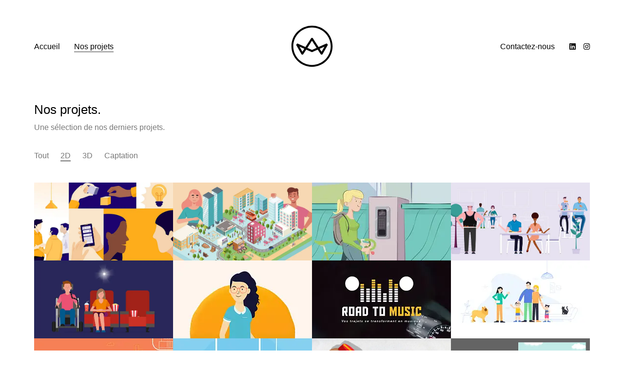

--- FILE ---
content_type: text/html; charset=UTF-8
request_url: https://wearemotion.fr/nos-projets/portfolio-category/2d/
body_size: 13055
content:
<!DOCTYPE html>

<html class=" optml_no_js no-js" lang="fr-FR">
<head>
    <meta charset="UTF-8">
    <meta name="viewport" content="width=device-width, initial-scale=1.0">

	<meta name='robots' content='index, follow, max-image-preview:large, max-snippet:-1, max-video-preview:-1'/>

	
	<title>Nos projets - MOTION DESIGN NANTES - We Are Motion</title>
	<link rel="canonical" href="https://wearemotion.fr/nos-projets/"/>
	<meta property="og:locale" content="fr_FR"/>
	<meta property="og:type" content="article"/>
	<meta property="og:title" content="Nos projets - MOTION DESIGN NANTES - We Are Motion"/>
	<meta property="og:url" content="https://wearemotion.fr/nos-projets/"/>
	<meta property="og:site_name" content="We Are Motion"/>
	<meta property="article:publisher" content="https://www.facebook.com/wearemotionfr"/>
	<meta property="article:modified_time" content="2021-07-27T10:37:25+00:00"/>
	<meta name="twitter:card" content="summary_large_image"/>
	<meta name="twitter:site" content="@wearemotionfr"/>
	<meta name="twitter:label1" content="Durée de lecture estimée"/>
	<meta name="twitter:data1" content="1 minute"/>
	


<link rel='dns-prefetch' href='//www.googletagmanager.com'/>
<link rel='dns-prefetch' href='//mlfsyuxmfjef.i.optimole.com'/>
<link rel='preconnect' href='https://mlfsyuxmfjef.i.optimole.com'/>
<link rel="alternate" type="application/rss+xml" title="We Are Motion &raquo; Flux" href="https://wearemotion.fr/feed/"/>
<link rel="alternate" type="application/rss+xml" title="We Are Motion &raquo; Flux des commentaires" href="https://wearemotion.fr/comments/feed/"/>
<script type="text/javascript">//<![CDATA[
window._wpemojiSettings={"baseUrl":"https:\/\/s.w.org\/images\/core\/emoji\/15.0.3\/72x72\/","ext":".png","svgUrl":"https:\/\/s.w.org\/images\/core\/emoji\/15.0.3\/svg\/","svgExt":".svg","source":{"concatemoji":"https://mlfsyuxmfjef.i.optimole.com/cb:NGRo~61f38/f:js/q:mauto/m:0/https://wearemotion.fr/wp-includes/js/wp-emoji-release.min.js?ver=0f77df434169d1ef965cf2f7ab2b5adf"}};!function(i,n){var o,s,e;function c(e){try{var t={supportTests:e,timestamp:(new Date).valueOf()};sessionStorage.setItem(o,JSON.stringify(t))}catch(e){}}function p(e,t,n){e.clearRect(0,0,e.canvas.width,e.canvas.height),e.fillText(t,0,0);var t=new Uint32Array(e.getImageData(0,0,e.canvas.width,e.canvas.height).data),r=(e.clearRect(0,0,e.canvas.width,e.canvas.height),e.fillText(n,0,0),new Uint32Array(e.getImageData(0,0,e.canvas.width,e.canvas.height).data));return t.every(function(e,t){return e===r[t]})}function u(e,t,n){switch(t){case"flag":return n(e,"\ud83c\udff3\ufe0f\u200d\u26a7\ufe0f","\ud83c\udff3\ufe0f\u200b\u26a7\ufe0f")?!1:!n(e,"\ud83c\uddfa\ud83c\uddf3","\ud83c\uddfa\u200b\ud83c\uddf3")&&!n(e,"\ud83c\udff4\udb40\udc67\udb40\udc62\udb40\udc65\udb40\udc6e\udb40\udc67\udb40\udc7f","\ud83c\udff4\u200b\udb40\udc67\u200b\udb40\udc62\u200b\udb40\udc65\u200b\udb40\udc6e\u200b\udb40\udc67\u200b\udb40\udc7f");case"emoji":return!n(e,"\ud83d\udc26\u200d\u2b1b","\ud83d\udc26\u200b\u2b1b")}return!1}function f(e,t,n){var r="undefined"!=typeof WorkerGlobalScope&&self instanceof WorkerGlobalScope?new OffscreenCanvas(300,150):i.createElement("canvas"),a=r.getContext("2d",{willReadFrequently:!0}),o=(a.textBaseline="top",a.font="600 32px Arial",{});return e.forEach(function(e){o[e]=t(a,e,n)}),o}function t(e){var t=i.createElement("script");t.src=e,t.defer=!0,i.head.appendChild(t)}"undefined"!=typeof Promise&&(o="wpEmojiSettingsSupports",s=["flag","emoji"],n.supports={everything:!0,everythingExceptFlag:!0},e=new Promise(function(e){i.addEventListener("DOMContentLoaded",e,{once:!0})}),new Promise(function(t){var n=function(){try{var e=JSON.parse(sessionStorage.getItem(o));if("object"==typeof e&&"number"==typeof e.timestamp&&(new Date).valueOf()<e.timestamp+604800&&"object"==typeof e.supportTests)return e.supportTests}catch(e){}return null}();if(!n){if("undefined"!=typeof Worker&&"undefined"!=typeof OffscreenCanvas&&"undefined"!=typeof URL&&URL.createObjectURL&&"undefined"!=typeof Blob)try{var e="postMessage("+f.toString()+"("+[JSON.stringify(s),u.toString(),p.toString()].join(",")+"));",r=new Blob([e],{type:"text/javascript"}),a=new Worker(URL.createObjectURL(r),{name:"wpTestEmojiSupports"});return void(a.onmessage=function(e){c(n=e.data),a.terminate(),t(n)})}catch(e){}c(n=f(s,u,p))}t(n)}).then(function(e){for(var t in e)n.supports[t]=e[t],n.supports.everything=n.supports.everything&&n.supports[t],"flag"!==t&&(n.supports.everythingExceptFlag=n.supports.everythingExceptFlag&&n.supports[t]);n.supports.everythingExceptFlag=n.supports.everythingExceptFlag&&!n.supports.flag,n.DOMReady=!1,n.readyCallback=function(){n.DOMReady=!0}}).then(function(){return e}).then(function(){var e;n.supports.everything||(n.readyCallback(),(e=n.source||{}).concatemoji?t(e.concatemoji):e.wpemoji&&e.twemoji&&(t(e.twemoji),t(e.wpemoji)))}))}((window,document),window._wpemojiSettings);
//]]></script>
<style id='wp-emoji-styles-inline-css'>img.wp-smiley,img.emoji{display:inline!important;border:none!important;box-shadow:none!important;height:1em!important;width:1em!important;margin:0 .07em!important;vertical-align:-.1em!important;background:none!important;padding:0!important}</style>
<link rel='stylesheet' id='wp-block-library-css' href='https://mlfsyuxmfjef.i.optimole.com/cb:NGRo~61f38/f:css/q:mauto/m:1/https://wearemotion.fr/wp-includes/css/dist/block-library/style.min.css?ver=0f77df434169d1ef965cf2f7ab2b5adf' media='all'/>
<style id='classic-theme-styles-inline-css'>.wp-block-button__link{color:#fff;background-color:#32373c;border-radius:9999px;box-shadow:none;text-decoration:none;padding:calc(.667em + 2px) calc(1.333em + 2px);font-size:1.125em}.wp-block-file__button{background:#32373c;color:#fff;text-decoration:none}</style>
<style id='global-styles-inline-css'>body{--wp--preset--color--black:#000;--wp--preset--color--cyan-bluish-gray:#abb8c3;--wp--preset--color--white:#fff;--wp--preset--color--pale-pink:#f78da7;--wp--preset--color--vivid-red:#cf2e2e;--wp--preset--color--luminous-vivid-orange:#ff6900;--wp--preset--color--luminous-vivid-amber:#fcb900;--wp--preset--color--light-green-cyan:#7bdcb5;--wp--preset--color--vivid-green-cyan:#00d084;--wp--preset--color--pale-cyan-blue:#8ed1fc;--wp--preset--color--vivid-cyan-blue:#0693e3;--wp--preset--color--vivid-purple:#9b51e0;--wp--preset--gradient--vivid-cyan-blue-to-vivid-purple:linear-gradient(135deg,rgba(6,147,227,1) 0%,#9b51e0 100%);--wp--preset--gradient--light-green-cyan-to-vivid-green-cyan:linear-gradient(135deg,#7adcb4 0%,#00d082 100%);--wp--preset--gradient--luminous-vivid-amber-to-luminous-vivid-orange:linear-gradient(135deg,rgba(252,185,0,1) 0%,rgba(255,105,0,1) 100%);--wp--preset--gradient--luminous-vivid-orange-to-vivid-red:linear-gradient(135deg,rgba(255,105,0,1) 0%,#cf2e2e 100%);--wp--preset--gradient--very-light-gray-to-cyan-bluish-gray:linear-gradient(135deg,#eee 0%,#a9b8c3 100%);--wp--preset--gradient--cool-to-warm-spectrum:linear-gradient(135deg,#4aeadc 0%,#9778d1 20%,#cf2aba 40%,#ee2c82 60%,#fb6962 80%,#fef84c 100%);--wp--preset--gradient--blush-light-purple:linear-gradient(135deg,#ffceec 0%,#9896f0 100%);--wp--preset--gradient--blush-bordeaux:linear-gradient(135deg,#fecda5 0%,#fe2d2d 50%,#6b003e 100%);--wp--preset--gradient--luminous-dusk:linear-gradient(135deg,#ffcb70 0%,#c751c0 50%,#4158d0 100%);--wp--preset--gradient--pale-ocean:linear-gradient(135deg,#fff5cb 0%,#b6e3d4 50%,#33a7b5 100%);--wp--preset--gradient--electric-grass:linear-gradient(135deg,#caf880 0%,#71ce7e 100%);--wp--preset--gradient--midnight:linear-gradient(135deg,#020381 0%,#2874fc 100%);--wp--preset--font-size--small:13px;--wp--preset--font-size--medium:20px;--wp--preset--font-size--large:36px;--wp--preset--font-size--x-large:42px;--wp--preset--spacing--20:.44rem;--wp--preset--spacing--30:.67rem;--wp--preset--spacing--40:1rem;--wp--preset--spacing--50:1.5rem;--wp--preset--spacing--60:2.25rem;--wp--preset--spacing--70:3.38rem;--wp--preset--spacing--80:5.06rem;--wp--preset--shadow--natural:6px 6px 9px rgba(0,0,0,.2);--wp--preset--shadow--deep:12px 12px 50px rgba(0,0,0,.4);--wp--preset--shadow--sharp:6px 6px 0 rgba(0,0,0,.2);--wp--preset--shadow--outlined:6px 6px 0 -3px rgba(255,255,255,1) , 6px 6px rgba(0,0,0,1);--wp--preset--shadow--crisp:6px 6px 0 rgba(0,0,0,1)}:where(.is-layout-flex){gap:.5em}:where(.is-layout-grid){gap:.5em}body .is-layout-flex{display:flex}body .is-layout-flex{flex-wrap:wrap;align-items:center}body .is-layout-flex>*{margin:0}body .is-layout-grid{display:grid}body .is-layout-grid>*{margin:0}:where(.wp-block-columns.is-layout-flex){gap:2em}:where(.wp-block-columns.is-layout-grid){gap:2em}:where(.wp-block-post-template.is-layout-flex){gap:1.25em}:where(.wp-block-post-template.is-layout-grid){gap:1.25em}.has-black-color{color:var(--wp--preset--color--black)!important}.has-cyan-bluish-gray-color{color:var(--wp--preset--color--cyan-bluish-gray)!important}.has-white-color{color:var(--wp--preset--color--white)!important}.has-pale-pink-color{color:var(--wp--preset--color--pale-pink)!important}.has-vivid-red-color{color:var(--wp--preset--color--vivid-red)!important}.has-luminous-vivid-orange-color{color:var(--wp--preset--color--luminous-vivid-orange)!important}.has-luminous-vivid-amber-color{color:var(--wp--preset--color--luminous-vivid-amber)!important}.has-light-green-cyan-color{color:var(--wp--preset--color--light-green-cyan)!important}.has-vivid-green-cyan-color{color:var(--wp--preset--color--vivid-green-cyan)!important}.has-pale-cyan-blue-color{color:var(--wp--preset--color--pale-cyan-blue)!important}.has-vivid-cyan-blue-color{color:var(--wp--preset--color--vivid-cyan-blue)!important}.has-vivid-purple-color{color:var(--wp--preset--color--vivid-purple)!important}.has-black-background-color{background-color:var(--wp--preset--color--black)!important}.has-cyan-bluish-gray-background-color{background-color:var(--wp--preset--color--cyan-bluish-gray)!important}.has-white-background-color{background-color:var(--wp--preset--color--white)!important}.has-pale-pink-background-color{background-color:var(--wp--preset--color--pale-pink)!important}.has-vivid-red-background-color{background-color:var(--wp--preset--color--vivid-red)!important}.has-luminous-vivid-orange-background-color{background-color:var(--wp--preset--color--luminous-vivid-orange)!important}.has-luminous-vivid-amber-background-color{background-color:var(--wp--preset--color--luminous-vivid-amber)!important}.has-light-green-cyan-background-color{background-color:var(--wp--preset--color--light-green-cyan)!important}.has-vivid-green-cyan-background-color{background-color:var(--wp--preset--color--vivid-green-cyan)!important}.has-pale-cyan-blue-background-color{background-color:var(--wp--preset--color--pale-cyan-blue)!important}.has-vivid-cyan-blue-background-color{background-color:var(--wp--preset--color--vivid-cyan-blue)!important}.has-vivid-purple-background-color{background-color:var(--wp--preset--color--vivid-purple)!important}.has-black-border-color{border-color:var(--wp--preset--color--black)!important}.has-cyan-bluish-gray-border-color{border-color:var(--wp--preset--color--cyan-bluish-gray)!important}.has-white-border-color{border-color:var(--wp--preset--color--white)!important}.has-pale-pink-border-color{border-color:var(--wp--preset--color--pale-pink)!important}.has-vivid-red-border-color{border-color:var(--wp--preset--color--vivid-red)!important}.has-luminous-vivid-orange-border-color{border-color:var(--wp--preset--color--luminous-vivid-orange)!important}.has-luminous-vivid-amber-border-color{border-color:var(--wp--preset--color--luminous-vivid-amber)!important}.has-light-green-cyan-border-color{border-color:var(--wp--preset--color--light-green-cyan)!important}.has-vivid-green-cyan-border-color{border-color:var(--wp--preset--color--vivid-green-cyan)!important}.has-pale-cyan-blue-border-color{border-color:var(--wp--preset--color--pale-cyan-blue)!important}.has-vivid-cyan-blue-border-color{border-color:var(--wp--preset--color--vivid-cyan-blue)!important}.has-vivid-purple-border-color{border-color:var(--wp--preset--color--vivid-purple)!important}.has-vivid-cyan-blue-to-vivid-purple-gradient-background{background:var(--wp--preset--gradient--vivid-cyan-blue-to-vivid-purple)!important}.has-light-green-cyan-to-vivid-green-cyan-gradient-background{background:var(--wp--preset--gradient--light-green-cyan-to-vivid-green-cyan)!important}.has-luminous-vivid-amber-to-luminous-vivid-orange-gradient-background{background:var(--wp--preset--gradient--luminous-vivid-amber-to-luminous-vivid-orange)!important}.has-luminous-vivid-orange-to-vivid-red-gradient-background{background:var(--wp--preset--gradient--luminous-vivid-orange-to-vivid-red)!important}.has-very-light-gray-to-cyan-bluish-gray-gradient-background{background:var(--wp--preset--gradient--very-light-gray-to-cyan-bluish-gray)!important}.has-cool-to-warm-spectrum-gradient-background{background:var(--wp--preset--gradient--cool-to-warm-spectrum)!important}.has-blush-light-purple-gradient-background{background:var(--wp--preset--gradient--blush-light-purple)!important}.has-blush-bordeaux-gradient-background{background:var(--wp--preset--gradient--blush-bordeaux)!important}.has-luminous-dusk-gradient-background{background:var(--wp--preset--gradient--luminous-dusk)!important}.has-pale-ocean-gradient-background{background:var(--wp--preset--gradient--pale-ocean)!important}.has-electric-grass-gradient-background{background:var(--wp--preset--gradient--electric-grass)!important}.has-midnight-gradient-background{background:var(--wp--preset--gradient--midnight)!important}.has-small-font-size{font-size:var(--wp--preset--font-size--small)!important}.has-medium-font-size{font-size:var(--wp--preset--font-size--medium)!important}.has-large-font-size{font-size:var(--wp--preset--font-size--large)!important}.has-x-large-font-size{font-size:var(--wp--preset--font-size--x-large)!important}.wp-block-navigation a:where(:not(.wp-element-button)){color:inherit}:where(.wp-block-post-template.is-layout-flex){gap:1.25em}:where(.wp-block-post-template.is-layout-grid){gap:1.25em}:where(.wp-block-columns.is-layout-flex){gap:2em}:where(.wp-block-columns.is-layout-grid){gap:2em}.wp-block-pullquote{font-size:1.5em;line-height:1.6}</style>
<link rel='stylesheet' id='saswp-style-css' href='https://mlfsyuxmfjef.i.optimole.com/cb:NGRo~61f38/f:css/q:mauto/m:1/https://wearemotion.fr/wp-content/plugins/schema-and-structured-data-for-wp/admin_section/css/saswp-style.min.css?ver=1.54.2' media='all'/>
<style id='optm_lazyload_noscript_style-inline-css'>html.optml_no_js img[data-opt-src]{display:none!important}html [class*="wp-block-cover"][style*="background-image"]:not(.optml-bg-lazyloaded),
html [style*="background-image:url("]:not(.optml-bg-lazyloaded),
html [style*="background-image: url("]:not(.optml-bg-lazyloaded),
html [style*="background:url("]:not(.optml-bg-lazyloaded),
html [style*="background: url("]:not(.optml-bg-lazyloaded),
html [class*="wp-block-group"][style*="background-image"]:not(.optml-bg-lazyloaded) {background-image:none!important}</style>
<link rel='stylesheet' id='js_composer_front-css' href='https://mlfsyuxmfjef.i.optimole.com/cb:NGRo~61f38/f:css/q:mauto/m:1/https://wearemotion.fr/wp-content/plugins/js_composer/assets/css/js_composer.min.css?ver=7.7.2' media='all'/>
<link rel='stylesheet' id='kalium-bootstrap-css-css' href='https://mlfsyuxmfjef.i.optimole.com/cb:NGRo~61f38/f:css/q:mauto/m:1/https://wearemotion.fr/wp-content/themes/kalium/assets/css/bootstrap.min.css?ver=3.15.001' media='all'/>
<link rel='stylesheet' id='kalium-theme-base-css-css' href='https://mlfsyuxmfjef.i.optimole.com/cb:NGRo~61f38/f:css/q:mauto/m:1/https://wearemotion.fr/wp-content/themes/kalium/assets/css/base.min.css?ver=3.15.001' media='all'/>
<link rel='stylesheet' id='kalium-theme-style-new-css-css' href='https://mlfsyuxmfjef.i.optimole.com/cb:NGRo~61f38/f:css/q:mauto/m:1/https://wearemotion.fr/wp-content/themes/kalium/assets/css/new/style.min.css?ver=3.15.001' media='all'/>
<link rel='stylesheet' id='kalium-theme-other-css-css' href='https://mlfsyuxmfjef.i.optimole.com/cb:NGRo~61f38/f:css/q:mauto/m:1/https://wearemotion.fr/wp-content/themes/kalium/assets/css/other.min.css?ver=3.15.001' media='all'/>
<link rel='stylesheet' id='kalium-theme-portfolio-css-css' href='https://mlfsyuxmfjef.i.optimole.com/cb:NGRo~61f38/f:css/q:mauto/m:1/https://wearemotion.fr/wp-content/themes/kalium/assets/css/portfolio.min.css?ver=3.15.001' media='all'/>
<link rel='stylesheet' id='kalium-css-loaders-css' href='https://mlfsyuxmfjef.i.optimole.com/cb:NGRo~61f38/f:css/q:mauto/m:1/https://wearemotion.fr/wp-content/themes/kalium/assets/admin/css/css-loaders.css?ver=3.15.001' media='all'/>
<link rel='stylesheet' id='kalium-style-css-css' href='https://mlfsyuxmfjef.i.optimole.com/cb:NGRo~61f38/f:css/q:mauto/m:1/https://wearemotion.fr/wp-content/themes/kalium/style.css?ver=3.15.001' media='all'/>
<link rel='stylesheet' id='custom-skin-css' href='https://mlfsyuxmfjef.i.optimole.com/cb:NGRo~61f38/f:css/q:mauto/m:1/https://wearemotion.fr/wp-content/themes/kalium-child/custom-skin.css?ver=72e174807aa75e85b880e31b57daca79' media='all'/>
<link rel='stylesheet' id='kalium-child-css' href='https://mlfsyuxmfjef.i.optimole.com/cb:NGRo~61f38/f:css/q:mauto/m:1/https://wearemotion.fr/wp-content/themes/kalium-child/style.css?ver=0f77df434169d1ef965cf2f7ab2b5adf' media='all'/>
    <script type="text/javascript">var ajaxurl=ajaxurl||'https://wearemotion.fr/wp-admin/admin-ajax.php';</script>
	<script type="text/javascript" src="https://mlfsyuxmfjef.i.optimole.com/cb:NGRo~61f38/f:js/q:mauto/m:0/https://wearemotion.fr/wp-includes/js/jquery/jquery.min.js?ver=3.7.1" id="jquery-core-js"></script>
<script type="text/javascript" src="https://mlfsyuxmfjef.i.optimole.com/cb:NGRo~61f38/f:js/q:mauto/m:0/https://wearemotion.fr/wp-includes/js/jquery/jquery-migrate.min.js?ver=3.4.1" id="jquery-migrate-js"></script>
<script type="text/javascript" id="optml-print-js-after">//<![CDATA[
(function(w,d){w.addEventListener("beforeprint",function(){let images=d.getElementsByTagName("img");for(let img of images){if(!img.dataset.optSrc){continue;}img.src=img.dataset.optSrc;delete img.dataset.optSrc;}});}(window,document));
//]]></script>
<script></script><link rel="https://api.w.org/" href="https://wearemotion.fr/wp-json/"/><link rel="alternate" type="application/json" href="https://wearemotion.fr/wp-json/wp/v2/pages/121"/><link rel="EditURI" type="application/rsd+xml" title="RSD" href="https://wearemotion.fr/xmlrpc.php?rsd"/>
<link rel="alternate" type="application/json+oembed" href="https://wearemotion.fr/wp-json/oembed/1.0/embed?url=https%3A%2F%2Fwearemotion.fr%2Fnos-projets%2F"/>
<link rel="alternate" type="text/xml+oembed" href="https://wearemotion.fr/wp-json/oembed/1.0/embed?url=https%3A%2F%2Fwearemotion.fr%2Fnos-projets%2F&#038;format=xml"/>
<meta name="generator" content="Site Kit by Google 1.170.0"/><meta name="theme-color" content="#00b19d">					<link rel="shortcut icon" href="https://mlfsyuxmfjef.i.optimole.com/cb:NGRo~61f38/w:68/h:68/q:mauto/f:best/dpr:2/https://wearemotion.fr/wp-content/uploads/2021/07/FAVICON.png">
							<link rel="apple-touch-icon" href="https://mlfsyuxmfjef.i.optimole.com/cb:NGRo~61f38/w:114/h:114/q:mauto/f:best/dpr:2/https://wearemotion.fr/wp-content/uploads/2021/07/APPLE.TOUCH_.ICON_.png">
			<link rel="apple-touch-icon" sizes="180x180" href="https://mlfsyuxmfjef.i.optimole.com/cb:NGRo~61f38/w:114/h:114/q:mauto/f:best/dpr:2/https://wearemotion.fr/wp-content/uploads/2021/07/APPLE.TOUCH_.ICON_.png">
				<script>var mobile_menu_breakpoint=768;</script><style data-appended-custom-css="true">@media screen and (min-width:769px){.mobile-menu-wrapper,.mobile-menu-overlay,.header-block__item--mobile-menu-toggle{display:none}}</style><style data-appended-custom-css="true">@media screen and (max-width:768px){.header-block__item--standard-menu-container{display:none}}</style><style>.recentcomments a{display:inline!important;padding:0!important;margin:0!important}</style>

<script type="application/ld+json" class="saswp-schema-markup-output">
[{"@context":"https:\/\/schema.org\/","@graph":[{"@context":"https:\/\/schema.org\/","@type":"SiteNavigationElement","@id":"https:\/\/wearemotion.fr\/#accueil","name":"Accueil","url":"https:\/\/wearemotion.fr\/"},{"@context":"https:\/\/schema.org\/","@type":"SiteNavigationElement","@id":"https:\/\/wearemotion.fr\/#nos-projets","name":"Nos projets","url":"https:\/\/wearemotion.fr\/nos-projets\/"},{"@context":"https:\/\/schema.org\/","@type":"SiteNavigationElement","@id":"https:\/\/wearemotion.fr\/#contactez-nous","name":"Contactez-nous","url":"https:\/\/wearemotion.fr\/contact\/"}]},

{"@context":"https:\/\/schema.org\/","@type":"BreadcrumbList","@id":"https:\/\/wearemotion.fr\/nos-projets\/#breadcrumb","itemListElement":[{"@type":"ListItem","position":1,"item":{"@id":"https:\/\/wearemotion.fr","name":"We Are Motion"}},{"@type":"ListItem","position":2,"item":{"@id":"https:\/\/wearemotion.fr\/nos-projets\/","name":"Nos projets - MOTION DESIGN NANTES - We Are Motion"}}]}]
</script>

<meta name="generator" content="Powered by WPBakery Page Builder - drag and drop page builder for WordPress."/>
<meta http-equiv="Accept-CH" content="Viewport-Width"/>
		<style type="text/css">img[data-opt-src]:not([data-opt-lazy-loaded]) {transition:.2s filter linear , .2s opacity linear , .2s border-radius linear;-webkit-transition:.2s filter linear , .2s opacity linear , .2s border-radius linear;-moz-transition:.2s filter linear , .2s opacity linear , .2s border-radius linear;-o-transition:.2s filter linear , .2s opacity linear , .2s border-radius linear}img[data-opt-src]:not([data-opt-lazy-loaded]) {opacity:.75;-webkit-filter:blur(8px);-moz-filter:blur(8px);-o-filter:blur(8px);-ms-filter:blur(8px);filter:blur(8px);transform:scale(1.04);animation:.1s ease-in;-webkit-transform:translate3d(0,0,0)}</style>
		<script type="application/javascript">document.documentElement.className=document.documentElement.className.replace(/\boptml_no_js\b/g,"");(function(w,d){var b=d.getElementsByTagName("head")[0];var s=d.createElement("script");var v=("IntersectionObserver"in w&&"isIntersecting"in w.IntersectionObserverEntry.prototype)?"_no_poly":"";s.async=true;s.src="https://mlfsyuxmfjef.i.optimole.com/js-lib/v2/latest/optimole_lib"+v+".min.js";b.appendChild(s);w.optimoleData={lazyloadOnly:"optimole-lazy-only",backgroundReplaceClasses:[],nativeLazyload:false,scalingDisabled:false,watchClasses:[],backgroundLazySelectors:"[class*=\"wp-block-cover\"][style*=\"background-image\"], [style*=\"background-image:url(\"], [style*=\"background-image: url(\"], [style*=\"background:url(\"], [style*=\"background: url(\"], [class*=\"wp-block-group\"][style*=\"background-image\"]",network_optimizations:false,ignoreDpr:true,quality:0,maxWidth:1920,maxHeight:1080,}}(window,document));</script><style type="text/css" data-type="vc_shortcodes-custom-css">.vc_custom_1627305332899{margin-top:-30px!important}</style><noscript><style>.wpb_animate_when_almost_visible{opacity:1}</style></noscript></head>
<body data-rsssl=1 class="page-template-default page page-id-121 wpb-js-composer js-comp-ver-7.7.2 vc_responsive">

<div class="mobile-menu-wrapper mobile-menu-fullscreen">

    <div class="mobile-menu-container">

		<ul id="menu-mobile-menu" class="menu"><li id="menu-item-340" class="menu-item menu-item-type-post_type menu-item-object-page menu-item-home menu-item-340"><a href="https://wearemotion.fr/">Accueil</a></li>
<li id="menu-item-341" class="menu-item menu-item-type-post_type menu-item-object-page current-menu-item page_item page-item-121 current_page_item menu-item-341"><a href="https://wearemotion.fr/nos-projets/" aria-current="page">Nos projets</a></li>
<li id="menu-item-342" class="menu-item menu-item-type-post_type menu-item-object-page menu-item-342"><a href="https://wearemotion.fr/contact/">Contactez-nous</a></li>
</ul>
		
		            <a href="#" class="mobile-menu-close-link toggle-bars exit menu-skin-light" role="button" aria-label="Close">
				        <span class="toggle-bars__column">
            <span class="toggle-bars__bar-lines">
                <span class="toggle-bars__bar-line toggle-bars__bar-line--top"></span>
                <span class="toggle-bars__bar-line toggle-bars__bar-line--middle"></span>
                <span class="toggle-bars__bar-line toggle-bars__bar-line--bottom"></span>
            </span>
        </span>
		            </a>
		
		
    </div>

</div>

<div class="mobile-menu-overlay"></div>
<div class="wrapper" id="main-wrapper">

	<style data-appended-custom-css="true">.header-block{border-bottom:1px solid transparent}</style><style data-appended-custom-css="true">.header-block{box-shadow:0 0 0 transparent}</style>    <header class="site-header main-header menu-type-custom-header is-sticky">

		<div class="header-block">

	
	<div class="header-block__row-container container">

		<div class="header-block__row header-block__row--main">
			        <div class="header-block__column header-block--content-left header-block--align-left">

            <div class="header-block__items-row">
				<div class="header-block__item header-block__item--type-menu-2 header-block__item--standard-menu-container header-block__item--hide-on-tablet header-block__item--hide-on-mobile"><div class="standard-menu-container menu-skin-main"><nav class="nav-container-2"><ul id="menu-menu-principal" class="menu"><li id="menu-item-30" class="menu-item menu-item-type-post_type menu-item-object-page menu-item-home menu-item-30"><a href="https://wearemotion.fr/"><span>Accueil</span></a></li>
<li id="menu-item-124" class="menu-item menu-item-type-post_type menu-item-object-page current-menu-item page_item page-item-121 current_page_item menu-item-124"><a href="https://wearemotion.fr/nos-projets/" aria-current="page"><span>Nos projets</span></a></li>
</ul></nav></div></div><div class="header-block__item header-block__item--type-menu-2 header-block__item--mobile-menu-toggle header-block__item--hide-on-tablet header-block__item--hide-on-mobile"><a href="#" class="toggle-bars menu-skin-main" aria-label="Toggle navigation" role="button" data-action="mobile-menu">        <span class="toggle-bars__column">
            <span class="toggle-bars__bar-lines">
                <span class="toggle-bars__bar-line toggle-bars__bar-line--top"></span>
                <span class="toggle-bars__bar-line toggle-bars__bar-line--middle"></span>
                <span class="toggle-bars__bar-line toggle-bars__bar-line--bottom"></span>
            </span>
        </span>
		</a></div>            </div>

        </div>
		        <div class="header-block__column header-block__logo header-block--auto-grow">
			<style data-appended-custom-css="true">.logo-image{width:90px;height:90px}</style>    <a href="https://wearemotion.fr" class="header-logo logo-image">
		            <img decoding=async data-opt-id=1873395460 fetchpriority="high" src="https://mlfsyuxmfjef.i.optimole.com/cb:NGRo~61f38/w:auto/h:auto/q:mauto/f:best/ig:avif/https://wearemotion.fr/wp-content/uploads/2021/07/LOGO_WAM_NB.svg" class="main-logo" width="90" height="90" alt="We Are Motion"/>
		    </a>
        </div>
		        <div class="header-block__column header-block--content-right header-block--align-right">

            <div class="header-block__items-row">
				<div class="header-block__item header-block__item--type-menu-3 header-block__item--standard-menu-container"><div class="standard-menu-container menu-skin-main"><nav class="nav-container-3"><ul id="menu-menu-secondaire" class="menu"><li id="menu-item-41" class="menu-item menu-item-type-post_type menu-item-object-page menu-item-41"><a href="https://wearemotion.fr/contact/"><span>Contactez-nous</span></a></li>
</ul></nav></div></div><div class="header-block__item header-block__item--type-menu-3 header-block__item--mobile-menu-toggle"><a href="#" class="toggle-bars menu-skin-main" aria-label="Toggle navigation" role="button" data-action="mobile-menu">        <span class="toggle-bars__column">
            <span class="toggle-bars__bar-lines">
                <span class="toggle-bars__bar-line toggle-bars__bar-line--top"></span>
                <span class="toggle-bars__bar-line toggle-bars__bar-line--middle"></span>
                <span class="toggle-bars__bar-line toggle-bars__bar-line--bottom"></span>
            </span>
        </span>
		</a></div><div class="header-block__item header-block__item--type-social-networks header-block__item--hide-on-mobile"><ul class="social-networks-links"><li class="social-networks-links--entry">        <a href="https://www.linkedin.com/company/we-are-motion/" target="_blank" rel="noopener noreferrer" class="social-network-link sn-linkedin sn-skin-default">
			                <span class="sn-column sn-icon sn-text">
                <i class="fab fa-linkedin"></i>
                </span>
			
			        </a>
		</li><li class="social-networks-links--entry">        <a href="https://www.instagram.com/wearemotionfr/" target="_blank" rel="noopener noreferrer" class="social-network-link sn-instagram sn-skin-default">
			                <span class="sn-column sn-icon sn-text">
                <i class="fab fa-instagram"></i>
                </span>
			
			        </a>
		</li></ul></div>            </div>

        </div>
				</div>

	</div>

	
</div>

    </header>

    <div class="vc-container">
		<div class="wpb-content-wrapper"><div class="vc-row-container container"><div class="vc_row wpb_row vc_row-fluid"><div class="wpb_column vc_column_container vc_col-sm-12"><div class="vc_column-inner"><div class="wpb_wrapper"><div class="section-title ">
    <H2>Nos projets.</H2>
<p>Une sélection de nos derniers projets.</p>
</div><div class="vc_empty_space" style="height: 24px"><span class="vc_empty_space_inner"></span></div><div id="portfolio-1-container" class="lab-portfolio-items portfolio-container-and-title portfolio-loop-layout-type-2  container vc_custom_1627305332899">
	
	<div class="portfolio-title-holder">
	
	    <div class="pt-column pt-filters">
        <div class="product-filter">
            <ul class="portfolio-root-categories">
				                    <li class="portfolio-category-all">
                        <a href="/nos-projets/" data-term="*" data-title="">Tout</a>
                    </li>
				
				                    <li class="portfolio-category-item portfolio-category-2d active">
                        <a href="https://wearemotion.fr/nos-projets/portfolio-category/2d/" data-term="2d">2D</a>
                    </li>
				                    <li class="portfolio-category-item portfolio-category-3d">
                        <a href="https://wearemotion.fr/nos-projets/portfolio-category/3d/" data-term="3d">3D</a>
                    </li>
				                    <li class="portfolio-category-item portfolio-category-captation">
                        <a href="https://wearemotion.fr/nos-projets/portfolio-category/captation/" data-term="captation">Captation</a>
                    </li>
				            </ul>

			        </div>
    </div>
</div>	
	<div class="row">
		
				
		<div id="portfolio-1" class="portfolio-holder portfolio-type-2 sort-by-js is-masonry-layout merged-item-spacing">
			<div class="portfolio-item portfolio-item-type-1 w3 post-11 portfolio type-portfolio status-publish has-post-thumbnail hentry portfolio_category-2d" data-portfolio-item-id="11" data-terms="2d">

	<style data-appended-custom-css="true">#portfolio-1 .post-11 .item-box .thumb .hover-state{background-color:#1f006e!important}</style>
	
	
    <div class="item-box-container">
        <div class="item-box ">
            <div class="thumb">
				                    <div class="hover-state padding hover-eff-fade-slide position-bottom-right hover-full hover-style-primary opacity-yes">

						
                        <div class="info">
                            <h3>
                                <a href="https://wearemotion.fr/portfolio/beekast/" class="item-link" aria-label="Beekast">
									Beekast                                </a>
                            </h3>
							<p class="sub-title">Promouvoir un outil digital</p>                        </div>
                    </div>
				
									                        <a href="https://wearemotion.fr/portfolio/beekast/" class="item-link" aria-label="Beekast">
							<span class="image-placeholder" style="padding-bottom:56.18320611%;background-color:#eeeeee"><style>.image-placeholder > .loader { left:px;right:px;top:px;bottom:px; } .modern-circular .circular .path { stroke:#ffffff }</style><span class="loader align-center" data-id="modern-circular"><span class="loader-row"><span class="loader-inner modern-circular"><svg class="circular" viewBox="25 25 50 50"><circle class="path" cx="50" cy="50" r="20" fill="none" stroke-width="3" stroke-miterlimit="10"/></svg></span></span></span><img decoding=async data-opt-id=1098105124 fetchpriority="high" width="655" height="368" class="attachment-portfolio-img-3 size-portfolio-img-3 img-361 lazyload" alt="beekast thumbnail" data-src="https://mlfsyuxmfjef.i.optimole.com/cb:NGRo~61f38/w:655/h:368/q:mauto/f:best/https://wearemotion.fr/wp-content/uploads/2021/07/BEEKAST_THUMBNAIL_740x416.jpg" data-srcset="https://mlfsyuxmfjef.i.optimole.com/cb:NGRo~61f38/w:740/h:416/q:mauto/f:best/https://wearemotion.fr/wp-content/uploads/2021/07/BEEKAST_THUMBNAIL_740x416.jpg 740w, https://mlfsyuxmfjef.i.optimole.com/cb:NGRo~61f38/w:300/h:169/q:mauto/f:best/https://wearemotion.fr/wp-content/uploads/2021/07/BEEKAST_THUMBNAIL_740x416.jpg 300w, https://mlfsyuxmfjef.i.optimole.com/cb:NGRo~61f38/w:558/h:314/q:mauto/f:best/https://wearemotion.fr/wp-content/uploads/2021/07/BEEKAST_THUMBNAIL_740x416.jpg 558w, https://mlfsyuxmfjef.i.optimole.com/cb:NGRo~61f38/w:655/h:368/q:mauto/f:best/https://wearemotion.fr/wp-content/uploads/2021/07/BEEKAST_THUMBNAIL_740x416.jpg 655w" data-sizes="(max-width: 655px) 100vw, 655px"/></span>                        </a>
									            </div>
        </div>
    </div>

	
</div>
<div class="portfolio-item portfolio-item-type-1 w3 post-140 portfolio type-portfolio status-publish has-post-thumbnail hentry portfolio_category-2d" data-portfolio-item-id="140" data-terms="2d">

	<style data-appended-custom-css="true">#portfolio-1 .post-140 .item-box .thumb .hover-state {background-color: #223d67 !important;}</style>
	
	
    <div class="item-box-container">
        <div class="item-box ">
            <div class="thumb">
				                    <div class="hover-state padding hover-eff-fade-slide position-bottom-right hover-full hover-style-primary opacity-yes">

						
                        <div class="info">
                            <h3>
                                <a href="https://wearemotion.fr/portfolio/audencia-chaire-realites/" class="item-link" aria-label="Audencia Chaire REALITES">
									Audencia Chaire REALITES                                </a>
                            </h3>
							<p class="sub-title">Partager une vision</p>                        </div>
                    </div>
				
									                        <a href="https://wearemotion.fr/portfolio/audencia-chaire-realites/" class="item-link" aria-label="Audencia Chaire REALITES">
							<span class="image-placeholder" style="padding-bottom:56.18320611%;background-color:#eeeeee"><style>.image-placeholder>.loader{left:px;right:px;top:px;bottom:px}.modern-circular .circular .path{stroke:#fff}</style><span class="loader align-center" data-id="modern-circular"><span class="loader-row"><span class="loader-inner modern-circular"><svg class="circular" viewBox="25 25 50 50"><circle class="path" cx="50" cy="50" r="20" fill="none" stroke-width="3" stroke-miterlimit="10"/></svg></span></span></span><img decoding=async data-opt-id=1355995587 fetchpriority="high" width="655" height="368" class="attachment-portfolio-img-3 size-portfolio-img-3 img-154 lazyload" alt="audencia thumbnail" data-src="https://mlfsyuxmfjef.i.optimole.com/cb:NGRo~61f38/w:655/h:368/q:mauto/f:best/https://wearemotion.fr/wp-content/uploads/2021/07/AUDENCIA_THUMBNAIL.jpg" data-srcset="https://mlfsyuxmfjef.i.optimole.com/cb:NGRo~61f38/w:740/h:416/q:mauto/f:best/https://wearemotion.fr/wp-content/uploads/2021/07/AUDENCIA_THUMBNAIL.jpg 740w, https://mlfsyuxmfjef.i.optimole.com/cb:NGRo~61f38/w:300/h:169/q:mauto/f:best/https://wearemotion.fr/wp-content/uploads/2021/07/AUDENCIA_THUMBNAIL.jpg 300w, https://mlfsyuxmfjef.i.optimole.com/cb:NGRo~61f38/w:558/h:314/q:mauto/f:best/https://wearemotion.fr/wp-content/uploads/2021/07/AUDENCIA_THUMBNAIL.jpg 558w, https://mlfsyuxmfjef.i.optimole.com/cb:NGRo~61f38/w:655/h:368/q:mauto/f:best/https://wearemotion.fr/wp-content/uploads/2021/07/AUDENCIA_THUMBNAIL.jpg 655w" data-sizes="(max-width: 655px) 100vw, 655px"/></span>                        </a>
									            </div>
        </div>
    </div>

	
</div>
<div class="portfolio-item portfolio-item-type-1 w3 post-115 portfolio type-portfolio status-publish has-post-thumbnail hentry portfolio_category-2d" data-portfolio-item-id="115" data-terms="2d">

	<style data-appended-custom-css="true">#portfolio-1 .post-115 .item-box .thumb .hover-state {background-color: #baca51 !important;}</style>
	
	
    <div class="item-box-container">
        <div class="item-box ">
            <div class="thumb">
				                    <div class="hover-state padding hover-eff-fade-slide position-bottom-right hover-full hover-style-primary opacity-yes">

						
                        <div class="info">
                            <h3>
                                <a href="https://wearemotion.fr/portfolio/urmet-viky/" class="item-link" aria-label="Urmet &#8211; Viky">
									Urmet &#8211; Viky                                </a>
                            </h3>
							<p class="sub-title">Présenter un produit</p>                        </div>
                    </div>
				
									                        <a href="https://wearemotion.fr/portfolio/urmet-viky/" class="item-link" aria-label="Urmet &#8211; Viky">
							<span class="image-placeholder" style="padding-bottom:56.18320611%;background-color:#eeeeee"><style>.image-placeholder>.loader{left:px;right:px;top:px;bottom:px}.modern-circular .circular .path{stroke:#fff}</style><span class="loader align-center" data-id="modern-circular"><span class="loader-row"><span class="loader-inner modern-circular"><svg class="circular" viewBox="25 25 50 50"><circle class="path" cx="50" cy="50" r="20" fill="none" stroke-width="3" stroke-miterlimit="10"/></svg></span></span></span><img decoding=async data-opt-id=1773289895 data-opt-src="https://mlfsyuxmfjef.i.optimole.com/cb:NGRo~61f38/w:655/h:368/q:mauto/f:best/https://wearemotion.fr/wp-content/uploads/2021/07/URMET.VIKY1_THUMBNAIL.jpg" width="655" height="368" class="attachment-portfolio-img-3 size-portfolio-img-3 img-169 lazyload" alt="urmet thumbnail" data-src="https://mlfsyuxmfjef.i.optimole.com/cb:NGRo~61f38/w:655/h:368/q:mauto/f:best/https://wearemotion.fr/wp-content/uploads/2021/07/URMET.VIKY1_THUMBNAIL.jpg" data-old-srcset="https://mlfsyuxmfjef.i.optimole.com/cb:NGRo~61f38/w:740/h:416/q:mauto/f:best/https://wearemotion.fr/wp-content/uploads/2021/07/URMET.VIKY1_THUMBNAIL.jpg 740w, https://mlfsyuxmfjef.i.optimole.com/cb:NGRo~61f38/w:300/h:169/q:mauto/f:best/https://wearemotion.fr/wp-content/uploads/2021/07/URMET.VIKY1_THUMBNAIL.jpg 300w, https://mlfsyuxmfjef.i.optimole.com/cb:NGRo~61f38/w:558/h:314/q:mauto/f:best/https://wearemotion.fr/wp-content/uploads/2021/07/URMET.VIKY1_THUMBNAIL.jpg 558w, https://mlfsyuxmfjef.i.optimole.com/cb:NGRo~61f38/w:655/h:368/q:mauto/f:best/https://wearemotion.fr/wp-content/uploads/2021/07/URMET.VIKY1_THUMBNAIL.jpg 655w" data-sizes="(max-width: 655px) 100vw, 655px"/></span>                        </a>
									            </div>
        </div>
    </div>

	
</div>
<div class="portfolio-item portfolio-item-type-1 w3 post-179 portfolio type-portfolio status-publish has-post-thumbnail hentry portfolio_category-2d" data-portfolio-item-id="179" data-terms="2d">

	<style data-appended-custom-css="true">#portfolio-1 .post-179 .item-box .thumb .hover-state {background-color: #807aaf !important;}</style>
	
	
    <div class="item-box-container">
        <div class="item-box ">
            <div class="thumb">
				                    <div class="hover-state padding hover-eff-fade-slide position-bottom-right hover-full hover-style-primary opacity-yes">

						
                        <div class="info">
                            <h3>
                                <a href="https://wearemotion.fr/portfolio/jes-smartflow/" class="item-link" aria-label="JES &#8211; Smartflow">
									JES &#8211; Smartflow                                </a>
                            </h3>
							<p class="sub-title">Présenter une nouvelle solution</p>                        </div>
                    </div>
				
									                        <a href="https://wearemotion.fr/portfolio/jes-smartflow/" class="item-link" aria-label="JES &#8211; Smartflow">
							<span class="image-placeholder" style="padding-bottom:56.18320611%;background-color:#eeeeee"><style>.image-placeholder>.loader{left:px;right:px;top:px;bottom:px}.modern-circular .circular .path{stroke:#fff}</style><span class="loader align-center" data-id="modern-circular"><span class="loader-row"><span class="loader-inner modern-circular"><svg class="circular" viewBox="25 25 50 50"><circle class="path" cx="50" cy="50" r="20" fill="none" stroke-width="3" stroke-miterlimit="10"/></svg></span></span></span><img decoding=async data-opt-id=1606242511 data-opt-src="https://mlfsyuxmfjef.i.optimole.com/cb:NGRo~61f38/w:655/h:368/q:mauto/f:best/https://wearemotion.fr/wp-content/uploads/2021/07/JES_THUMBNAIL_740x416.jpg" width="655" height="368" class="attachment-portfolio-img-3 size-portfolio-img-3 img-182 lazyload" alt="jes thumbnail" data-src="https://mlfsyuxmfjef.i.optimole.com/cb:NGRo~61f38/w:655/h:368/q:mauto/f:best/https://wearemotion.fr/wp-content/uploads/2021/07/JES_THUMBNAIL_740x416.jpg" data-old-srcset="https://mlfsyuxmfjef.i.optimole.com/cb:NGRo~61f38/w:740/h:416/q:mauto/f:best/https://wearemotion.fr/wp-content/uploads/2021/07/JES_THUMBNAIL_740x416.jpg 740w, https://mlfsyuxmfjef.i.optimole.com/cb:NGRo~61f38/w:300/h:169/q:mauto/f:best/https://wearemotion.fr/wp-content/uploads/2021/07/JES_THUMBNAIL_740x416.jpg 300w, https://mlfsyuxmfjef.i.optimole.com/cb:NGRo~61f38/w:558/h:314/q:mauto/f:best/https://wearemotion.fr/wp-content/uploads/2021/07/JES_THUMBNAIL_740x416.jpg 558w, https://mlfsyuxmfjef.i.optimole.com/cb:NGRo~61f38/w:655/h:368/q:mauto/f:best/https://wearemotion.fr/wp-content/uploads/2021/07/JES_THUMBNAIL_740x416.jpg 655w" data-sizes="(max-width: 655px) 100vw, 655px"/></span>                        </a>
									            </div>
        </div>
    </div>

	
</div>
<div class="portfolio-item portfolio-item-type-1 w3 post-258 portfolio type-portfolio status-publish has-post-thumbnail hentry portfolio_category-2d" data-portfolio-item-id="258" data-terms="2d">

	<style data-appended-custom-css="true">#portfolio-1 .post-258 .item-box .thumb .hover-state {background-color: #80cbc6 !important;}</style>
	
	
    <div class="item-box-container">
        <div class="item-box ">
            <div class="thumb">
				                    <div class="hover-state padding hover-eff-fade-slide position-bottom-right hover-full hover-style-primary opacity-yes">

						
                        <div class="info">
                            <h3>
                                <a href="https://wearemotion.fr/portfolio/philips-care-orchestrator/" class="item-link" aria-label="Philips &#8211; Care Orchestrator">
									Philips &#8211; Care Orchestrator                                </a>
                            </h3>
							<p class="sub-title">Présenter une nouvelle solution</p>                        </div>
                    </div>
				
									                        <a href="https://wearemotion.fr/portfolio/philips-care-orchestrator/" class="item-link" aria-label="Philips &#8211; Care Orchestrator">
							<span class="image-placeholder" style="padding-bottom:56.18320611%;background-color:#eeeeee"><style>.image-placeholder>.loader{left:px;right:px;top:px;bottom:px}.modern-circular .circular .path{stroke:#fff}</style><span class="loader align-center" data-id="modern-circular"><span class="loader-row"><span class="loader-inner modern-circular"><svg class="circular" viewBox="25 25 50 50"><circle class="path" cx="50" cy="50" r="20" fill="none" stroke-width="3" stroke-miterlimit="10"/></svg></span></span></span><img decoding=async data-opt-id=1629885288 data-opt-src="https://mlfsyuxmfjef.i.optimole.com/cb:NGRo~61f38/w:655/h:368/q:mauto/f:best/https://wearemotion.fr/wp-content/uploads/2021/07/PHILIPS.ORCHESTRAL.CAR_THUMBNAIL_740x416.jpg" width="655" height="368" class="attachment-portfolio-img-3 size-portfolio-img-3 img-259 lazyload" alt="philips thumbnail" data-src="https://mlfsyuxmfjef.i.optimole.com/cb:NGRo~61f38/w:655/h:368/q:mauto/f:best/https://wearemotion.fr/wp-content/uploads/2021/07/PHILIPS.ORCHESTRAL.CAR_THUMBNAIL_740x416.jpg" data-old-srcset="https://mlfsyuxmfjef.i.optimole.com/cb:NGRo~61f38/w:740/h:416/q:mauto/f:best/https://wearemotion.fr/wp-content/uploads/2021/07/PHILIPS.ORCHESTRAL.CAR_THUMBNAIL_740x416.jpg 740w, https://mlfsyuxmfjef.i.optimole.com/cb:NGRo~61f38/w:300/h:169/q:mauto/f:best/https://wearemotion.fr/wp-content/uploads/2021/07/PHILIPS.ORCHESTRAL.CAR_THUMBNAIL_740x416.jpg 300w, https://mlfsyuxmfjef.i.optimole.com/cb:NGRo~61f38/w:558/h:314/q:mauto/f:best/https://wearemotion.fr/wp-content/uploads/2021/07/PHILIPS.ORCHESTRAL.CAR_THUMBNAIL_740x416.jpg 558w, https://mlfsyuxmfjef.i.optimole.com/cb:NGRo~61f38/w:655/h:368/q:mauto/f:best/https://wearemotion.fr/wp-content/uploads/2021/07/PHILIPS.ORCHESTRAL.CAR_THUMBNAIL_740x416.jpg 655w" data-sizes="(max-width: 655px) 100vw, 655px"/></span>                        </a>
									            </div>
        </div>
    </div>

	
</div>
<div class="portfolio-item portfolio-item-type-1 w3 post-172 portfolio type-portfolio status-publish has-post-thumbnail hentry portfolio_category-2d" data-portfolio-item-id="172" data-terms="2d">

	<style data-appended-custom-css="true">#portfolio-1 .post-172 .item-box .thumb .hover-state {background-color: #10102b !important;}</style>
	
	
    <div class="item-box-container">
        <div class="item-box ">
            <div class="thumb">
				                    <div class="hover-state padding hover-eff-fade-slide position-bottom-right hover-full hover-style-primary opacity-yes">

						
                        <div class="info">
                            <h3>
                                <a href="https://wearemotion.fr/portfolio/les-entrep/" class="item-link" aria-label="Les Entrep&#8217;">
									Les Entrep&#8217;                                </a>
                            </h3>
							<p class="sub-title">Présenter une formation</p>                        </div>
                    </div>
				
									                        <a href="https://wearemotion.fr/portfolio/les-entrep/" class="item-link" aria-label="Les Entrep&#8217;">
							<span class="image-placeholder" style="padding-bottom:56.18320611%;background-color:#eeeeee"><style>.image-placeholder>.loader{left:px;right:px;top:px;bottom:px}.modern-circular .circular .path{stroke:#fff}</style><span class="loader align-center" data-id="modern-circular"><span class="loader-row"><span class="loader-inner modern-circular"><svg class="circular" viewBox="25 25 50 50"><circle class="path" cx="50" cy="50" r="20" fill="none" stroke-width="3" stroke-miterlimit="10"/></svg></span></span></span><img decoding=async data-opt-id=726496483 data-opt-src="https://mlfsyuxmfjef.i.optimole.com/cb:NGRo~61f38/w:655/h:368/q:mauto/f:best/https://wearemotion.fr/wp-content/uploads/2021/07/LES.ENTREP_THUMBNAIL.jpg" width="655" height="368" class="attachment-portfolio-img-3 size-portfolio-img-3 img-173 lazyload" alt="les entrep thumbnail" data-src="https://mlfsyuxmfjef.i.optimole.com/cb:NGRo~61f38/w:655/h:368/q:mauto/f:best/https://wearemotion.fr/wp-content/uploads/2021/07/LES.ENTREP_THUMBNAIL.jpg" data-old-srcset="https://mlfsyuxmfjef.i.optimole.com/cb:NGRo~61f38/w:740/h:416/q:mauto/f:best/https://wearemotion.fr/wp-content/uploads/2021/07/LES.ENTREP_THUMBNAIL.jpg 740w, https://mlfsyuxmfjef.i.optimole.com/cb:NGRo~61f38/w:300/h:169/q:mauto/f:best/https://wearemotion.fr/wp-content/uploads/2021/07/LES.ENTREP_THUMBNAIL.jpg 300w, https://mlfsyuxmfjef.i.optimole.com/cb:NGRo~61f38/w:558/h:314/q:mauto/f:best/https://wearemotion.fr/wp-content/uploads/2021/07/LES.ENTREP_THUMBNAIL.jpg 558w, https://mlfsyuxmfjef.i.optimole.com/cb:NGRo~61f38/w:655/h:368/q:mauto/f:best/https://wearemotion.fr/wp-content/uploads/2021/07/LES.ENTREP_THUMBNAIL.jpg 655w" data-sizes="(max-width: 655px) 100vw, 655px"/></span>                        </a>
									            </div>
        </div>
    </div>

	
</div>
<div class="portfolio-item portfolio-item-type-1 w3 post-211 portfolio type-portfolio status-publish has-post-thumbnail hentry portfolio_category-2d" data-portfolio-item-id="211" data-terms="2d">

	<style data-appended-custom-css="true">#portfolio-1 .post-211 .item-box .thumb .hover-state {background-color: #ac7b00 !important;}</style>
	
	
    <div class="item-box-container">
        <div class="item-box ">
            <div class="thumb">
				                    <div class="hover-state padding hover-eff-fade-slide position-bottom-right hover-full hover-style-primary opacity-yes">

						
                        <div class="info">
                            <h3>
                                <a href="https://wearemotion.fr/portfolio/jeep-renegade-x-spotify/" class="item-link" aria-label="Jeep Renegade X Spotify">
									Jeep Renegade X Spotify                                </a>
                            </h3>
							<p class="sub-title">Résumer une campagne de communication</p>                        </div>
                    </div>
				
									                        <a href="https://wearemotion.fr/portfolio/jeep-renegade-x-spotify/" class="item-link" aria-label="Jeep Renegade X Spotify">
							<span class="image-placeholder" style="padding-bottom:56.18320611%;background-color:#eeeeee"><style>.image-placeholder>.loader{left:px;right:px;top:px;bottom:px}.modern-circular .circular .path{stroke:#fff}</style><span class="loader align-center" data-id="modern-circular"><span class="loader-row"><span class="loader-inner modern-circular"><svg class="circular" viewBox="25 25 50 50"><circle class="path" cx="50" cy="50" r="20" fill="none" stroke-width="3" stroke-miterlimit="10"/></svg></span></span></span><img decoding=async data-opt-id=1611504374 data-opt-src="https://mlfsyuxmfjef.i.optimole.com/cb:NGRo~61f38/w:655/h:368/q:mauto/f:best/https://wearemotion.fr/wp-content/uploads/2021/07/JEEP.SPOTIFY_THUMBNAIL_740x416.jpg" width="655" height="368" class="attachment-portfolio-img-3 size-portfolio-img-3 img-310 lazyload" alt="jeep thumbnail" data-src="https://mlfsyuxmfjef.i.optimole.com/cb:NGRo~61f38/w:655/h:368/q:mauto/f:best/https://wearemotion.fr/wp-content/uploads/2021/07/JEEP.SPOTIFY_THUMBNAIL_740x416.jpg" data-old-srcset="https://mlfsyuxmfjef.i.optimole.com/cb:NGRo~61f38/w:740/h:416/q:mauto/f:best/https://wearemotion.fr/wp-content/uploads/2021/07/JEEP.SPOTIFY_THUMBNAIL_740x416.jpg 740w, https://mlfsyuxmfjef.i.optimole.com/cb:NGRo~61f38/w:300/h:169/q:mauto/f:best/https://wearemotion.fr/wp-content/uploads/2021/07/JEEP.SPOTIFY_THUMBNAIL_740x416.jpg 300w, https://mlfsyuxmfjef.i.optimole.com/cb:NGRo~61f38/w:558/h:314/q:mauto/f:best/https://wearemotion.fr/wp-content/uploads/2021/07/JEEP.SPOTIFY_THUMBNAIL_740x416.jpg 558w, https://mlfsyuxmfjef.i.optimole.com/cb:NGRo~61f38/w:655/h:368/q:mauto/f:best/https://wearemotion.fr/wp-content/uploads/2021/07/JEEP.SPOTIFY_THUMBNAIL_740x416.jpg 655w" data-sizes="(max-width: 655px) 100vw, 655px"/></span>                        </a>
									            </div>
        </div>
    </div>

	
</div>
<div class="portfolio-item portfolio-item-type-1 w3 post-448 portfolio type-portfolio status-publish has-post-thumbnail hentry portfolio_category-2d" data-portfolio-item-id="448" data-terms="2d">

	<style data-appended-custom-css="true">#portfolio-1 .post-448 .item-box .thumb .hover-state {background-color: #77db91 !important;}</style>
	
	
    <div class="item-box-container">
        <div class="item-box ">
            <div class="thumb">
				                    <div class="hover-state padding hover-eff-fade-slide position-bottom-right hover-full hover-style-primary opacity-yes">

						
                        <div class="info">
                            <h3>
                                <a href="https://wearemotion.fr/portfolio/mykids/" class="item-link" aria-label="myKids!">
									myKids!                                </a>
                            </h3>
							<p class="sub-title">Présenter une nouvelle solution</p>                        </div>
                    </div>
				
									                        <a href="https://wearemotion.fr/portfolio/mykids/" class="item-link" aria-label="myKids!">
							<span class="image-placeholder" style="padding-bottom:56.18320611%;background-color:#eeeeee"><style>.image-placeholder>.loader{left:px;right:px;top:px;bottom:px}.modern-circular .circular .path{stroke:#fff}</style><span class="loader align-center" data-id="modern-circular"><span class="loader-row"><span class="loader-inner modern-circular"><svg class="circular" viewBox="25 25 50 50"><circle class="path" cx="50" cy="50" r="20" fill="none" stroke-width="3" stroke-miterlimit="10"/></svg></span></span></span><img decoding=async data-opt-id=2051322045 data-opt-src="https://mlfsyuxmfjef.i.optimole.com/cb:NGRo~61f38/w:655/h:368/q:mauto/f:best/https://wearemotion.fr/wp-content/uploads/2021/07/MYKIDS_THUMBNAIL_740x416.jpg" width="655" height="368" class="attachment-portfolio-img-3 size-portfolio-img-3 img-453 lazyload" alt="mykids thumbnail" data-src="https://mlfsyuxmfjef.i.optimole.com/cb:NGRo~61f38/w:655/h:368/q:mauto/f:best/https://wearemotion.fr/wp-content/uploads/2021/07/MYKIDS_THUMBNAIL_740x416.jpg" data-old-srcset="https://mlfsyuxmfjef.i.optimole.com/cb:NGRo~61f38/w:740/h:416/q:mauto/f:best/https://wearemotion.fr/wp-content/uploads/2021/07/MYKIDS_THUMBNAIL_740x416.jpg 740w, https://mlfsyuxmfjef.i.optimole.com/cb:NGRo~61f38/w:300/h:169/q:mauto/f:best/https://wearemotion.fr/wp-content/uploads/2021/07/MYKIDS_THUMBNAIL_740x416.jpg 300w, https://mlfsyuxmfjef.i.optimole.com/cb:NGRo~61f38/w:558/h:314/q:mauto/f:best/https://wearemotion.fr/wp-content/uploads/2021/07/MYKIDS_THUMBNAIL_740x416.jpg 558w, https://mlfsyuxmfjef.i.optimole.com/cb:NGRo~61f38/w:655/h:368/q:mauto/f:best/https://wearemotion.fr/wp-content/uploads/2021/07/MYKIDS_THUMBNAIL_740x416.jpg 655w" data-sizes="(max-width: 655px) 100vw, 655px"/></span>                        </a>
									            </div>
        </div>
    </div>

	
</div>
<div class="portfolio-item portfolio-item-type-1 w3 post-405 portfolio type-portfolio status-publish has-post-thumbnail hentry portfolio_category-2d" data-portfolio-item-id="405" data-terms="2d">

	<style data-appended-custom-css="true">#portfolio-1 .post-405 .item-box .thumb .hover-state {background-color: #f46732 !important;}</style>
	
	
    <div class="item-box-container">
        <div class="item-box ">
            <div class="thumb">
				                    <div class="hover-state padding hover-eff-fade-slide position-bottom-right hover-full hover-style-primary opacity-yes">

						
                        <div class="info">
                            <h3>
                                <a href="https://wearemotion.fr/portfolio/loire-atlantique-developpement/" class="item-link" aria-label="Loire Atlantique développement">
									Loire Atlantique développement                                </a>
                            </h3>
							<p class="sub-title">Présenter ses vœux</p>                        </div>
                    </div>
				
									                        <a href="https://wearemotion.fr/portfolio/loire-atlantique-developpement/" class="item-link" aria-label="Loire Atlantique développement">
							<span class="image-placeholder" style="padding-bottom:56.18320611%;background-color:#eeeeee"><style>.image-placeholder>.loader{left:px;right:px;top:px;bottom:px}.modern-circular .circular .path{stroke:#fff}</style><span class="loader align-center" data-id="modern-circular"><span class="loader-row"><span class="loader-inner modern-circular"><svg class="circular" viewBox="25 25 50 50"><circle class="path" cx="50" cy="50" r="20" fill="none" stroke-width="3" stroke-miterlimit="10"/></svg></span></span></span><img decoding=async data-opt-id=475587741 data-opt-src="https://mlfsyuxmfjef.i.optimole.com/cb:NGRo~61f38/w:655/h:368/q:mauto/f:best/https://wearemotion.fr/wp-content/uploads/2021/07/LAD.VOEUX_.2020_THUMBNAIL_740x416-1.jpg" width="655" height="368" class="attachment-portfolio-img-3 size-portfolio-img-3 img-418 lazyload" alt="loire atlantique developpement thumbnail" data-src="https://mlfsyuxmfjef.i.optimole.com/cb:NGRo~61f38/w:655/h:368/q:mauto/f:best/https://wearemotion.fr/wp-content/uploads/2021/07/LAD.VOEUX_.2020_THUMBNAIL_740x416-1.jpg" data-old-srcset="https://mlfsyuxmfjef.i.optimole.com/cb:NGRo~61f38/w:740/h:416/q:mauto/f:best/https://wearemotion.fr/wp-content/uploads/2021/07/LAD.VOEUX_.2020_THUMBNAIL_740x416-1.jpg 740w, https://mlfsyuxmfjef.i.optimole.com/cb:NGRo~61f38/w:300/h:169/q:mauto/f:best/https://wearemotion.fr/wp-content/uploads/2021/07/LAD.VOEUX_.2020_THUMBNAIL_740x416-1.jpg 300w, https://mlfsyuxmfjef.i.optimole.com/cb:NGRo~61f38/w:558/h:314/q:mauto/f:best/https://wearemotion.fr/wp-content/uploads/2021/07/LAD.VOEUX_.2020_THUMBNAIL_740x416-1.jpg 558w, https://mlfsyuxmfjef.i.optimole.com/cb:NGRo~61f38/w:655/h:368/q:mauto/f:best/https://wearemotion.fr/wp-content/uploads/2021/07/LAD.VOEUX_.2020_THUMBNAIL_740x416-1.jpg 655w" data-sizes="(max-width: 655px) 100vw, 655px"/></span>                        </a>
									            </div>
        </div>
    </div>

	
</div>
<div class="portfolio-item portfolio-item-type-1 w3 post-436 portfolio type-portfolio status-publish has-post-thumbnail hentry portfolio_category-2d" data-portfolio-item-id="436" data-terms="2d">

	<style data-appended-custom-css="true">#portfolio-1 .post-436 .item-box .thumb .hover-state {background-color: #004664 !important;}</style>
	
	
    <div class="item-box-container">
        <div class="item-box ">
            <div class="thumb">
				                    <div class="hover-state padding hover-eff-fade-slide position-bottom-right hover-full hover-style-primary opacity-yes">

						
                        <div class="info">
                            <h3>
                                <a href="https://wearemotion.fr/portfolio/cress-quest-ce-quun-ptce/" class="item-link" aria-label="CRESS &#8211; Qu&#8217;est ce qu&#8217;un PTCE ?">
									CRESS &#8211; Qu&#8217;est ce qu&#8217;un PTCE ?                                </a>
                            </h3>
							<p class="sub-title">Expliquer un projet</p>                        </div>
                    </div>
				
									                        <a href="https://wearemotion.fr/portfolio/cress-quest-ce-quun-ptce/" class="item-link" aria-label="CRESS &#8211; Qu&#8217;est ce qu&#8217;un PTCE ?">
							<span class="image-placeholder" style="padding-bottom:56.18320611%;background-color:#eeeeee"><style>.image-placeholder > .loader { left:px;right:px;top:px;bottom:px; } .modern-circular .circular .path { stroke:#ffffff }</style><span class="loader align-center" data-id="modern-circular"><span class="loader-row"><span class="loader-inner modern-circular"><svg class="circular" viewBox="25 25 50 50"><circle class="path" cx="50" cy="50" r="20" fill="none" stroke-width="3" stroke-miterlimit="10"/></svg></span></span></span><img decoding=async data-opt-id=876893545 data-opt-src="https://mlfsyuxmfjef.i.optimole.com/cb:NGRo~61f38/w:655/h:368/q:mauto/f:best/https://wearemotion.fr/wp-content/uploads/2021/07/PTCE_THUMBNAIL_740x416.jpg" width="655" height="368" class="attachment-portfolio-img-3 size-portfolio-img-3 img-438 lazyload" alt="cress ptce thumbnail" data-src="https://mlfsyuxmfjef.i.optimole.com/cb:NGRo~61f38/w:655/h:368/q:mauto/f:best/https://wearemotion.fr/wp-content/uploads/2021/07/PTCE_THUMBNAIL_740x416.jpg" data-old-srcset="https://mlfsyuxmfjef.i.optimole.com/cb:NGRo~61f38/w:740/h:416/q:mauto/f:best/https://wearemotion.fr/wp-content/uploads/2021/07/PTCE_THUMBNAIL_740x416.jpg 740w, https://mlfsyuxmfjef.i.optimole.com/cb:NGRo~61f38/w:300/h:169/q:mauto/f:best/https://wearemotion.fr/wp-content/uploads/2021/07/PTCE_THUMBNAIL_740x416.jpg 300w, https://mlfsyuxmfjef.i.optimole.com/cb:NGRo~61f38/w:558/h:314/q:mauto/f:best/https://wearemotion.fr/wp-content/uploads/2021/07/PTCE_THUMBNAIL_740x416.jpg 558w, https://mlfsyuxmfjef.i.optimole.com/cb:NGRo~61f38/w:655/h:368/q:mauto/f:best/https://wearemotion.fr/wp-content/uploads/2021/07/PTCE_THUMBNAIL_740x416.jpg 655w" data-sizes="(max-width: 655px) 100vw, 655px"/></span>                        </a>
									            </div>
        </div>
    </div>

	
</div>
<div class="portfolio-item portfolio-item-type-1 w3 post-428 portfolio type-portfolio status-publish has-post-thumbnail hentry portfolio_category-2d" data-portfolio-item-id="428" data-terms="2d">

	<style data-appended-custom-css="true">#portfolio-1 .post-428 .item-box .thumb .hover-state {background-color: #8f1d1d !important;}</style>
	
	
    <div class="item-box-container">
        <div class="item-box ">
            <div class="thumb">
				                    <div class="hover-state padding hover-eff-fade-slide position-bottom-right hover-full hover-style-primary opacity-yes">

						
                        <div class="info">
                            <h3>
                                <a href="https://wearemotion.fr/portfolio/dessine-moi-un-paquebot/" class="item-link" aria-label="Dessine-moi un paquebot !">
									Dessine-moi un paquebot !                                </a>
                            </h3>
							<p class="sub-title">Divertir les enfants</p>                        </div>
                    </div>
				
									                        <a href="https://wearemotion.fr/portfolio/dessine-moi-un-paquebot/" class="item-link" aria-label="Dessine-moi un paquebot !">
							<span class="image-placeholder" style="padding-bottom:56.18320611%;background-color:#eeeeee"><style>.image-placeholder > .loader { left:px;right:px;top:px;bottom:px; } .modern-circular .circular .path { stroke:#ffffff }</style><span class="loader align-center" data-id="modern-circular"><span class="loader-row"><span class="loader-inner modern-circular"><svg class="circular" viewBox="25 25 50 50"><circle class="path" cx="50" cy="50" r="20" fill="none" stroke-width="3" stroke-miterlimit="10"/></svg></span></span></span><img decoding=async data-opt-id=371043142 data-opt-src="https://mlfsyuxmfjef.i.optimole.com/cb:NGRo~61f38/w:655/h:368/q:mauto/f:best/https://wearemotion.fr/wp-content/uploads/2021/07/DESSIN.PAQUEBOT_THUMBNAIL_740x416.jpg" width="655" height="368" class="attachment-portfolio-img-3 size-portfolio-img-3 img-432 lazyload" alt="dessine-moi un paquebot thumbnail" data-src="https://mlfsyuxmfjef.i.optimole.com/cb:NGRo~61f38/w:655/h:368/q:mauto/f:best/https://wearemotion.fr/wp-content/uploads/2021/07/DESSIN.PAQUEBOT_THUMBNAIL_740x416.jpg" data-old-srcset="https://mlfsyuxmfjef.i.optimole.com/cb:NGRo~61f38/w:740/h:416/q:mauto/f:best/https://wearemotion.fr/wp-content/uploads/2021/07/DESSIN.PAQUEBOT_THUMBNAIL_740x416.jpg 740w, https://mlfsyuxmfjef.i.optimole.com/cb:NGRo~61f38/w:300/h:169/q:mauto/f:best/https://wearemotion.fr/wp-content/uploads/2021/07/DESSIN.PAQUEBOT_THUMBNAIL_740x416.jpg 300w, https://mlfsyuxmfjef.i.optimole.com/cb:NGRo~61f38/w:558/h:314/q:mauto/f:best/https://wearemotion.fr/wp-content/uploads/2021/07/DESSIN.PAQUEBOT_THUMBNAIL_740x416.jpg 558w, https://mlfsyuxmfjef.i.optimole.com/cb:NGRo~61f38/w:655/h:368/q:mauto/f:best/https://wearemotion.fr/wp-content/uploads/2021/07/DESSIN.PAQUEBOT_THUMBNAIL_740x416.jpg 655w" data-sizes="(max-width: 655px) 100vw, 655px"/></span>                        </a>
									            </div>
        </div>
    </div>

	
</div>
<div class="portfolio-item portfolio-item-type-1 w3 post-315 portfolio type-portfolio status-publish has-post-thumbnail hentry portfolio_category-2d" data-portfolio-item-id="315" data-terms="2d">

	<style data-appended-custom-css="true">#portfolio-1 .post-315 .item-box .thumb .hover-state {background-color: #003f75 !important;}</style>
	
	
    <div class="item-box-container">
        <div class="item-box ">
            <div class="thumb">
				                    <div class="hover-state padding hover-eff-fade-slide position-bottom-right hover-full hover-style-primary opacity-yes">

						
                        <div class="info">
                            <h3>
                                <a href="https://wearemotion.fr/portfolio/bleu-blanc-coeur/" class="item-link" aria-label="Bleu Blanc Cœur">
									Bleu Blanc Cœur                                </a>
                            </h3>
							<p class="sub-title">Faire connaître une marque</p>                        </div>
                    </div>
				
									                        <a href="https://wearemotion.fr/portfolio/bleu-blanc-coeur/" class="item-link" aria-label="Bleu Blanc Cœur">
							<span class="image-placeholder" style="padding-bottom:56.18320611%;background-color:#eeeeee"><style>.image-placeholder > .loader { left:px;right:px;top:px;bottom:px; } .modern-circular .circular .path { stroke:#ffffff }</style><span class="loader align-center" data-id="modern-circular"><span class="loader-row"><span class="loader-inner modern-circular"><svg class="circular" viewBox="25 25 50 50"><circle class="path" cx="50" cy="50" r="20" fill="none" stroke-width="3" stroke-miterlimit="10"/></svg></span></span></span><img decoding=async data-opt-id=732529765 data-opt-src="https://mlfsyuxmfjef.i.optimole.com/cb:NGRo~61f38/w:655/h:368/q:mauto/f:best/https://wearemotion.fr/wp-content/uploads/2021/07/BLEU.BLANC_.COEUR_THUMBNAIL_740x416.jpg" width="655" height="368" class="attachment-portfolio-img-3 size-portfolio-img-3 img-319 lazyload" alt="bleu blanc coeur thumbnail" data-src="https://mlfsyuxmfjef.i.optimole.com/cb:NGRo~61f38/w:655/h:368/q:mauto/f:best/https://wearemotion.fr/wp-content/uploads/2021/07/BLEU.BLANC_.COEUR_THUMBNAIL_740x416.jpg" data-old-srcset="https://mlfsyuxmfjef.i.optimole.com/cb:NGRo~61f38/w:740/h:416/q:mauto/f:best/https://wearemotion.fr/wp-content/uploads/2021/07/BLEU.BLANC_.COEUR_THUMBNAIL_740x416.jpg 740w, https://mlfsyuxmfjef.i.optimole.com/cb:NGRo~61f38/w:300/h:169/q:mauto/f:best/https://wearemotion.fr/wp-content/uploads/2021/07/BLEU.BLANC_.COEUR_THUMBNAIL_740x416.jpg 300w, https://mlfsyuxmfjef.i.optimole.com/cb:NGRo~61f38/w:558/h:314/q:mauto/f:best/https://wearemotion.fr/wp-content/uploads/2021/07/BLEU.BLANC_.COEUR_THUMBNAIL_740x416.jpg 558w, https://mlfsyuxmfjef.i.optimole.com/cb:NGRo~61f38/w:655/h:368/q:mauto/f:best/https://wearemotion.fr/wp-content/uploads/2021/07/BLEU.BLANC_.COEUR_THUMBNAIL_740x416.jpg 655w" data-sizes="(max-width: 655px) 100vw, 655px"/></span>                        </a>
									            </div>
        </div>
    </div>

	
</div>
<div class="portfolio-item portfolio-item-type-1 w3 post-455 portfolio type-portfolio status-publish has-post-thumbnail hentry portfolio_category-2d" data-portfolio-item-id="455" data-terms="2d">

	<style data-appended-custom-css="true">#portfolio-1 .post-455 .item-box .thumb .hover-state {background-color: #004196 !important;}</style>
	
	
    <div class="item-box-container">
        <div class="item-box ">
            <div class="thumb">
				                    <div class="hover-state padding hover-eff-fade-slide position-bottom-right hover-full hover-style-primary opacity-yes">

						
                        <div class="info">
                            <h3>
                                <a href="https://wearemotion.fr/portfolio/as24/" class="item-link" aria-label="AS24">
									AS24                                </a>
                            </h3>
							<p class="sub-title">Présenter une nouvelle solution</p>                        </div>
                    </div>
				
									                        <a href="https://wearemotion.fr/portfolio/as24/" class="item-link" aria-label="AS24">
							<span class="image-placeholder" style="padding-bottom:56.18320611%;background-color:#eeeeee"><style>.image-placeholder > .loader { left:px;right:px;top:px;bottom:px; } .modern-circular .circular .path { stroke:#ffffff }</style><span class="loader align-center" data-id="modern-circular"><span class="loader-row"><span class="loader-inner modern-circular"><svg class="circular" viewBox="25 25 50 50"><circle class="path" cx="50" cy="50" r="20" fill="none" stroke-width="3" stroke-miterlimit="10"/></svg></span></span></span><img decoding=async data-opt-id=1282431491 data-opt-src="https://mlfsyuxmfjef.i.optimole.com/cb:NGRo~61f38/w:655/h:368/q:mauto/f:best/https://wearemotion.fr/wp-content/uploads/2021/07/AS24_THUMBNAIL_740x416.jpg" width="655" height="368" class="attachment-portfolio-img-3 size-portfolio-img-3 img-456 lazyload" alt="as24 thumbnail" data-src="https://mlfsyuxmfjef.i.optimole.com/cb:NGRo~61f38/w:655/h:368/q:mauto/f:best/https://wearemotion.fr/wp-content/uploads/2021/07/AS24_THUMBNAIL_740x416.jpg" data-old-srcset="https://mlfsyuxmfjef.i.optimole.com/cb:NGRo~61f38/w:740/h:416/q:mauto/f:best/https://wearemotion.fr/wp-content/uploads/2021/07/AS24_THUMBNAIL_740x416.jpg 740w, https://mlfsyuxmfjef.i.optimole.com/cb:NGRo~61f38/w:300/h:169/q:mauto/f:best/https://wearemotion.fr/wp-content/uploads/2021/07/AS24_THUMBNAIL_740x416.jpg 300w, https://mlfsyuxmfjef.i.optimole.com/cb:NGRo~61f38/w:558/h:314/q:mauto/f:best/https://wearemotion.fr/wp-content/uploads/2021/07/AS24_THUMBNAIL_740x416.jpg 558w, https://mlfsyuxmfjef.i.optimole.com/cb:NGRo~61f38/w:655/h:368/q:mauto/f:best/https://wearemotion.fr/wp-content/uploads/2021/07/AS24_THUMBNAIL_740x416.jpg 655w" data-sizes="(max-width: 655px) 100vw, 655px"/></span>                        </a>
									            </div>
        </div>
    </div>

	
</div>
		</div>
		
		    <script type="text/javascript">var portfolioContainers=portfolioContainers||[];portfolioContainers.push({"instanceId":"portfolio-1","instanceAlias":"portfolio-1","baseQuery":{"post_type":["portfolio"],"post_status":"publish","posts_per_page":16,"orderby":"date","order":"ASC","portfolio-category":"2d","paged":0,"portfolio_category":"2d","meta_query":[{"key":"_thumbnail_id","compare":"EXISTS"}]},"vcAttributes":{"portfolio_query":"size:16|order_by:date|order:ASC|post_type:portfolio","title":"","title_tag":"h2","description":"","category_filter":"yes","default_filter_category":"default","filter_category_hide_all":"","portfolio_type":"type-2","columns":"4","reveal_effect":"none","portfolio_spacing":"no","dynamic_image_height":"yes","portfolio_full_width_title_container":"yes","portfolio_full_width":"inherit","pagination_type":"static","more_link":"","endless_auto_reveal":"","endless_show_more_button_text":"Show More","endless_no_more_items_button_text":"No more portfolio items to show","endless_per_page":"","el_class":"","css":".vc_custom_1627305332899{margin-top: -30px !important;}"},"postId":0,"count":16,"countByTerms":{"2d":13,"3d":2,"captation":1},"lightboxData":null,"filterPushState":false});</script>
								
	</div>
	
</div>
</div></div></div></div></div>
</div>    </div>
</div>
<footer id="footer" role="contentinfo" class="site-footer main-footer footer-bottom-horizontal">

	<div class="container">
	
	<div class="footer-widgets">
		
			
		<div class="footer--widgets widget-area widgets--columned-layout widgets--columns-3" role="complementary">
			
			<div id="text-2" class="widget widget_text"><h2 class="widgettitle">Contactez-nous.</h2>
			<div class="textwidget"><p>Écrivez-nous par mail à l’adresse <a class="" href="/cdn-cgi/l/email-protection#c6a4a9a8aca9b3b486b1a3a7b4a3aba9b2afa9a8e8a0b4f995b3a4aca3a5b2fb8ea3aaaaa9e7"><span class="__cf_email__" data-cfemail="2c4e43424643595e6c5b494d5e49414358454342024a5e">[email&#160;protected]</span></a>.</p>
<p>Vous pouvez également joindre <i>Olivier</i> par téléphone au <a class="" href="tel:+33670284994">06 70 28 49 94</a>.</p>
</div>
		</div>			
		</div>
	
	</div>
	
	<hr>
	
</div>
	
        <div class="footer-bottom">

            <div class="container">

                <div class="footer-bottom-content">

					
                        <div class="footer-content-right">
							<ul class="social-networks textual"><li><a href="https://www.linkedin.com/company/we-are-motion/" target="_blank" class="linkedin" title="LinkedIn" aria-label="LinkedIn" rel="noopener"><i class="fab fa-linkedin"></i><span class="name">LinkedIn</span></a></li><li><a href="https://www.instagram.com/wearemotionfr/" target="_blank" class="instagram" title="Instagram" aria-label="Instagram" rel="noopener"><i class="fab fa-instagram"></i><span class="name">Instagram</span></a></li></ul>                        </div>

					
					
                        <div class="footer-content-left">

                            <div class="copyrights site-info">
                                <p>© 2023. We Are Motion est une marque déposée. Made with <FONT COLOR="#CD3653">♥</FONT> in Nantes.</p>
                            </div>

                        </div>

					                </div>

            </div>

        </div>

	
</footer><script data-cfasync="false" src="/cdn-cgi/scripts/5c5dd728/cloudflare-static/email-decode.min.js"></script><script type="application/ld+json">{"@context":"https:\/\/schema.org\/","@type":"Organization","name":"We Are Motion","url":"https:\/\/wearemotion.fr","logo":"https:\/\/mlfsyuxmfjef.i.optimole.com\/cb:NGRo~61f38\/w:auto\/h:auto\/q:mauto\/f:best\/ig:avif\/https:\/\/wearemotion.fr\/wp-content\/uploads\/2021\/07\/LOGO_WAM_NB.svg"}</script>    <a href="#top" class="go-to-top position-bottom-right" data-type="percentage" data-val="75">
        <i class="flaticon-bottom4"></i>
    </a>
	<script type="text/html" id="wpb-modifications"> window.wpbCustomElement = 1; </script><script id=optmloptimizer></script><link rel='stylesheet' id='kalium-fontawesome-css-css' href='https://mlfsyuxmfjef.i.optimole.com/cb:NGRo~61f38/f:css/q:mauto/m:1/https://wearemotion.fr/wp-content/themes/kalium/assets/vendors/font-awesome/css/all.min.css?ver=3.15.001' media='all'/>
<script type="text/javascript" src="https://mlfsyuxmfjef.i.optimole.com/cb:NGRo~61f38/f:js/q:mauto/m:0/https://wearemotion.fr/wp-content/plugins/svg-support/vendor/DOMPurify/DOMPurify.min.js?ver=2.5.8" id="bodhi-dompurify-library-js"></script>
<script type="text/javascript" id="bodhi_svg_inline-js-extra">//<![CDATA[
var svgSettings={"skipNested":""};
//]]></script>
<script type="text/javascript" src="https://mlfsyuxmfjef.i.optimole.com/cb:NGRo~61f38/f:js/q:mauto/m:0/https://wearemotion.fr/wp-content/plugins/svg-support/js/min/svgs-inline-min.js" id="bodhi_svg_inline-js"></script>
<script type="text/javascript" id="bodhi_svg_inline-js-after">//<![CDATA[
cssTarget={"Bodhi":"img.style-svg","ForceInlineSVG":"style-svg"};ForceInlineSVGActive="false";frontSanitizationEnabled="on";
//]]></script>
<script type="text/javascript" src="https://mlfsyuxmfjef.i.optimole.com/cb:NGRo~61f38/f:js/q:mauto/m:0/https://wearemotion.fr/wp-content/themes/kalium/assets/vendors/gsap/gsap.min.js?ver=3.15.001" id="kalium-gsap-js-js"></script>
<script type="text/javascript" src="https://mlfsyuxmfjef.i.optimole.com/cb:NGRo~61f38/f:js/q:mauto/m:0/https://wearemotion.fr/wp-content/themes/kalium/assets/vendors/gsap/ScrollToPlugin.min.js?ver=3.15.001" id="kalium-gsap-scrollto-js-js"></script>
<script type="text/javascript" src="https://mlfsyuxmfjef.i.optimole.com/cb:NGRo~61f38/f:js/q:mauto/m:0/https://wearemotion.fr/wp-content/themes/kalium/assets/vendors/scrollmagic/ScrollMagic.min.js?ver=3.15.001" id="kalium-scrollmagic-js-js"></script>
<script type="text/javascript" src="https://mlfsyuxmfjef.i.optimole.com/cb:NGRo~61f38/f:js/q:mauto/m:0/https://wearemotion.fr/wp-content/themes/kalium/assets/vendors/scrollmagic/plugins/animation.gsap.min.js?ver=3.15.001" id="kalium-scrollmagic-gsap-js-js"></script>
<script type="text/javascript" src="https://mlfsyuxmfjef.i.optimole.com/cb:NGRo~61f38/f:js/q:mauto/m:0/https://wearemotion.fr/wp-content/themes/kalium/assets/js/sticky-header.min.js?ver=3.15.001" id="kalium-sticky-header-js-js"></script>
<script type="text/javascript" src="https://mlfsyuxmfjef.i.optimole.com/cb:NGRo~61f38/f:js/q:mauto/m:0/https://wearemotion.fr/wp-content/plugins/js_composer/assets/js/dist/js_composer_front.min.js?ver=7.7.2" id="wpb_composer_front_js-js"></script>
<script type="text/javascript" src="https://mlfsyuxmfjef.i.optimole.com/cb:NGRo~61f38/f:js/q:mauto/m:0/https://wearemotion.fr/wp-content/themes/kalium/assets/vendors/metafizzy/isotope.pkgd.min.js?ver=3.15.001" id="kalium-metafizzy-isotope-js-js"></script>
<script type="text/javascript" src="https://mlfsyuxmfjef.i.optimole.com/cb:NGRo~61f38/f:js/q:mauto/m:0/https://wearemotion.fr/wp-content/themes/kalium/assets/vendors/metafizzy/packery-mode.pkgd.min.js?ver=3.15.001" id="kalium-metafizzy-packery-js-js"></script>
<script type="text/javascript" id="kalium-main-js-js-before">//<![CDATA[
var _k=_k||{};_k.stickyHeaderOptions={"type":"standard","containerElement":".site-header","logoElement":".logo-image","triggerOffset":0,"offset":".top-header-bar","animationOffset":10,"spacer":true,"animateProgressWithScroll":true,"animateDuration":null,"tweenChanges":false,"classes":{"name":"site-header","prefix":"sticky","init":"initialized","fixed":"fixed","absolute":"absolute","spacer":"spacer","active":"active","fullyActive":"fully-active"},"autohide":{"animationType":"fade-slide-top","duration":0.3,"threshold":100},"animateScenes":{"styling":{"name":"style","selector":".header-block","props":["backgroundColor","borderBottom","boxShadow"],"css":{"default":{"backgroundColor":"#fafafa","borderBottom":"1px solid #eeeeee","boxShadow":"#eeeeee 0px 0px 0px"}},"data":{"tags":["transparent-header"]},"position":0},"resize-logo":{"name":"logo-resize","selector":".logo-image","props":["width","height"],"css":{"default":{"width":54,"height":54}},"data":{"tags":["logo-resize"]},"position":0},"padding":{"name":"padding","selector":".header-block","props":["paddingTop","paddingBottom"],"css":{"default":{"paddingTop":8,"paddingBottom":8}},"position":0}},"alternateLogos":[],"supportedOn":{"desktop":1,"tablet":1,"mobile":1},"other":{"menuSkin":"menu-skin-main"},"debugMode":false};var _k=_k||{};_k.logoSwitchOnSections=[];var _k=_k||{};_k.enqueueAssets={"js":{"light-gallery":[{"src":"https://mlfsyuxmfjef.i.optimole.com/cb:NGRo~61f38/f:js/q:mauto/m:0/https://wearemotion.fr/wp-content/themes/kalium/assets/vendors/light-gallery/lightgallery-all.min.js"}],"videojs":[{"src":"https://mlfsyuxmfjef.i.optimole.com/cb:NGRo~61f38/f:js/q:mauto/m:0/https://wearemotion.fr/wp-content/themes/kalium/assets/vendors/video-js/video.min.js"}]},"css":{"light-gallery":[{"src":"https://mlfsyuxmfjef.i.optimole.com/cb:NGRo~61f38/f:css/q:mauto/m:1/https://wearemotion.fr/wp-content/themes/kalium/assets/vendors/light-gallery/css/lightgallery.min.css"},{"src":"https://mlfsyuxmfjef.i.optimole.com/cb:NGRo~61f38/f:css/q:mauto/m:1/https://wearemotion.fr/wp-content/themes/kalium/assets/vendors/light-gallery/css/lg-transitions.min.css"}],"videojs":[{"src":"https://mlfsyuxmfjef.i.optimole.com/cb:NGRo~61f38/f:css/q:mauto/m:1/https://wearemotion.fr/wp-content/themes/kalium/assets/vendors/video-js/video-js.min.css"}]}};var _k=_k||{};_k.require=function(e){var t=e instanceof Array?e:[e],r=function(e){var t,t;e.match(/\.js(\?.*)?$/)?(t=document.createElement("script")).src=e:((t=document.createElement("link")).rel="stylesheet",t.href=e);var r=!1,a=jQuery("[data-deploader]").each((function(t,a){e!=jQuery(a).attr("src")&&e!=jQuery(a).attr("href")||(r=!0)})).length;r||(t.setAttribute("data-deploader",a),jQuery("head").append(t))},a;return new Promise((function(e,a){var n=0,c=function(t){if(t&&t.length){var a=t.shift(),n=a.match(/\.js(\?.*)?$/)?"script":"text";jQuery.ajax({dataType:n,url:a,cache:!0}).success((function(){r(a)})).always((function(){a.length&&c(t)}))}else e()};c(t)}))};;
//]]></script>
<script type="text/javascript" src="https://mlfsyuxmfjef.i.optimole.com/cb:NGRo~61f38/f:js/q:mauto/m:0/https://wearemotion.fr/wp-content/themes/kalium/assets/js/main.min.js?ver=3.15.001" id="kalium-main-js-js"></script>
<script></script>


		<script defer src="https://static.cloudflareinsights.com/beacon.min.js/vcd15cbe7772f49c399c6a5babf22c1241717689176015" integrity="sha512-ZpsOmlRQV6y907TI0dKBHq9Md29nnaEIPlkf84rnaERnq6zvWvPUqr2ft8M1aS28oN72PdrCzSjY4U6VaAw1EQ==" data-cf-beacon='{"version":"2024.11.0","token":"b7a38b30c9034802a17c4fb683379edd","r":1,"server_timing":{"name":{"cfCacheStatus":true,"cfEdge":true,"cfExtPri":true,"cfL4":true,"cfOrigin":true,"cfSpeedBrain":true},"location_startswith":null}}' crossorigin="anonymous"></script>
</body>
</html>

--- FILE ---
content_type: text/css; charset=utf-8
request_url: https://mlfsyuxmfjef.i.optimole.com/cb:NGRo~61f38/f:css/q:mauto/m:1/https://wearemotion.fr/wp-content/themes/kalium-child/custom-skin.css?ver=72e174807aa75e85b880e31b57daca79
body_size: 5037
content:
body{background:#fff;color:#000}table{color:#777}h1 small,h2 small,h3 small,h4 small,h5 small,h6 small{color:#777}a{color:#000}a:focus,a:hover{color:#000}:focus{color:#000}.wrapper{background:#fff}.wrapper a:hover{color:#000}.wrapper a:after{background:#000}.site-footer a:hover{color:#000}.product-filter ul li a:hover{color:#000}.message-form .loading-bar{background:#1a1a1a}.message-form .loading-bar span{background:#000}.skin--brand-primary{color:#000}.btn.btn-primary{background:#000}.btn.btn-primary:hover{background:#000}.btn.btn-secondary{background:#777}.btn.btn-secondary:hover{background:#5e5e5e}.site-footer .footer-bottom a{color:#777}.site-footer .footer-bottom a:hover{color:#000}.site-footer .footer-bottom a:after{color:#000}p{color:#777}.section-title p{color:#777}.section-title h1,.section-title h2,.section-title h3,.section-title h4,.section-title h5,.section-title h6{color:#000}.section-title h1 small,.section-title h2 small,.section-title h3 small,.section-title h4 small,.section-title h5 small,.section-title h6 small{color:#777!important}.blog-posts .isotope-item .box-holder .post-info{border-color:#eee}.blog-posts .box-holder .post-format .quote-holder{background:#fafafa}.blog-posts .box-holder .post-format .quote-holder blockquote{color:#777}.blog-posts .box-holder .post-format .post-type{background:#fff}.blog-posts .box-holder .post-format .post-type i{color:#000}.blog-posts .box-holder .post-format .hover-state i{color:#fff}.blog-posts .box-holder .post-info h2 a{color:#000}.blog-posts .box-holder .post-info .details .category{color:#777}.blog-posts .box-holder .post-info .details .date{color:#777}.widget.widget_tag_cloud a{color:#000;background:#fafafa}.widget.widget_tag_cloud a:hover{background:#ededed}.wpb_wrapper .wpb_text_column blockquote{border-left-color:#000}.post-formatting ul li,.post-formatting ol li{color:#777}.post-formatting blockquote{border-left-color:#000}.post-formatting blockquote p{color:#777}.post-formatting .wp-caption .wp-caption-text{background:#fafafa}.labeled-textarea-row textarea{background-image:linear-gradient(#fafafa 1px,transparent 1px)}.labeled-textarea-row textarea:focus{color:#333}.cd-google-map .cd-zoom-in,.cd-google-map .cd-zoom-out{background-color:#000}.cd-google-map .cd-zoom-in:hover,.cd-google-map .cd-zoom-out:hover{background-color:#000}.single-blog-holder .blog-head-holder{background:#fafafa}.single-blog-holder .blog-head-holder .quote-holder{background:#fafafa}.single-blog-holder .blog-head-holder .quote-holder:before{color:#777}.single-blog-holder .blog-head-holder .quote-holder blockquote{color:#777}.single-blog-holder .tags-holder a{color:#000;background:#fafafa}.single-blog-holder .tags-holder a:hover{background:#ededed}.single-blog-holder pre{background:#fafafa;border-color:#eee;color:#000}.single-blog-holder .blog-author-holder .author-name:hover{color:#000}.single-blog-holder .blog-author-holder .author-name:hover em{color:#777}.single-blog-holder .blog-author-holder .author-name em{color:#777}.single-blog-holder .blog-author-holder .author-link{color:#000}.single-blog-holder .post-controls span{color:#777}.single-blog-holder .comments-holder{background:#fafafa}.single-blog-holder .comments-holder:before{border-top-color:#fff}.single-blog-holder .comments-holder .comment-holder+.comment-respond{background:#fff}.single-blog-holder .comments-holder .comment-holder .commenter-image .comment-connector{border-color:#eee}.single-blog-holder .comments-holder .comment-holder .commenter-details .comment-text p{color:#777}.single-blog-holder .comments-holder .comment-holder .commenter-details .date{color:#777}.single-blog-holder .details .category{color:#777}.single-blog-holder .details .category a{color:#777}.single-blog-holder .details .date{color:#777}.single-blog-holder .details .date a{color:#777}.single-blog-holder .details .tags-list{color:#777}.single-blog-holder .details .tags-list a{color:#777}.single-blog-holder .post-controls .next-post:hover i,.single-blog-holder .post-controls .prev-post:hover i{color:#000}.single-blog-holder .post-controls .next-post:hover strong,.single-blog-holder .post-controls .prev-post:hover strong{color:#000}.single-blog-holder .post-controls .next-post strong,.single-blog-holder .post-controls .prev-post strong{color:#000}.single-blog-holder .post-controls .next-post i,.single-blog-holder .post-controls .prev-post i{color:#000}::selection{background:#000;color:#fff}::-moz-selection{background:#000;color:#fff}hr{border-color:#eee}footer.site-footer{background-color:#fafafa}footer.site-footer .footer-widgets .section h1,footer.site-footer .footer-widgets .section h2,footer.site-footer .footer-widgets .section h3{color:#000}.wpb_wrapper .wpb_tabs.tabs-style-minimal .ui-tabs .wpb_tabs_nav li a{color:#777}.wpb_wrapper .wpb_tabs.tabs-style-minimal .ui-tabs .wpb_tabs_nav li a:hover{color:#5e5e5e}.wpb_wrapper .wpb_tabs.tabs-style-minimal .ui-tabs .wpb_tabs_nav li.ui-tabs-active a{color:#000;border-bottom-color:#000}.wpb_wrapper .wpb_tabs.tabs-style-default .ui-tabs .wpb_tab{background:#fafafa}.wpb_wrapper .wpb_tabs.tabs-style-default .ui-tabs .wpb_tabs_nav li{border-bottom-color:#fff!important;background:#fafafa}.wpb_wrapper .wpb_tabs.tabs-style-default .ui-tabs .wpb_tabs_nav li a{color:#777}.wpb_wrapper .wpb_tabs.tabs-style-default .ui-tabs .wpb_tabs_nav li a:hover{color:#5e5e5e}.wpb_wrapper .wpb_tabs.tabs-style-default .ui-tabs .wpb_tabs_nav li.ui-tabs-active a{color:#000}.wpb_wrapper .wpb_accordion .wpb_accordion_section{background:#fafafa}.wpb_wrapper .wpb_accordion .wpb_accordion_section .wpb_accordion_header a{color:#000}.top-menu-container{background:#000}.top-menu-container .widget .widgettitle{color:#fff}.top-menu-container .widget a{color:#777!important}.top-menu-container .widget a:after{background-color:#777!important}.top-menu-container .top-menu ul.menu>li ul{background:#fff}.top-menu-container .top-menu ul.menu>li ul li a{color:#000!important}.top-menu-container .top-menu ul.menu>li ul li a:after{background:#000}.top-menu-container .top-menu ul:after{border-right-color:#fff!important}.top-menu-container .top-menu ul li a{color:#fff!important}.top-menu-container .top-menu ul li a:hover{color:#000!important}.product-filter ul li a{color:#777}.single-portfolio-holder .social .likes{background:#fafafa}.single-portfolio-holder .social .likes .fa-heart{color:#000}.single-portfolio-holder .social .share-social .social-links a{color:#777}.single-portfolio-holder .portfolio-big-navigation a{color:#000}.single-portfolio-holder .portfolio-big-navigation a:hover{color:#0d0d0d}.slick-slider .slick-prev:hover,.slick-slider .slick-next:hover{color:#000}.dash{background:#fafafa}.alert.alert-default{background-color:#000}.hover-state{background:#000}.portfolio-holder .thumb .hover-state .likes a i{color:#000}.portfolio-holder .thumb .hover-state .likes a .counter{color:#000}.single-portfolio-holder .details .services ul li{color:#777}.single-portfolio-holder.portfolio-type-3 .gallery-slider .slick-prev:hover,.single-portfolio-holder.portfolio-type-3 .gallery-slider .slick-next:hover{color:#000}.single-portfolio-holder .gallery.gallery-type-description .row .lgrad{background-image:linear-gradient(to bottom,transparent 0,rgba(255,255,255,.9) 100%)}.single-portfolio-holder.portfolio-type-5 .portfolio-slider-nav a:hover span{background-color:rgba(0,0,0,.5)}.single-portfolio-holder.portfolio-type-5 .portfolio-slider-nav a.current span{background:#000}.single-portfolio-holder.portfolio-type-5 .portfolio-description-container{background:#fff}.single-portfolio-holder.portfolio-type-5 .portfolio-description-container.is-collapsed .portfolio-description-showinfo{background:#fff}.single-portfolio-holder.portfolio-type-5 .portfolio-description-container .portfolio-description-showinfo .expand-project-info svg{fill:#000}.single-portfolio-holder.portfolio-type-5 .portfolio-description-container .portfolio-description-fullinfo{background:#fff}.single-portfolio-holder.portfolio-type-5 .portfolio-description-container .portfolio-description-fullinfo .lgrad{background-image:linear-gradient(to bottom,transparent 0,rgba(255,255,255,.9) 100%)}.single-portfolio-holder.portfolio-type-5 .portfolio-description-container .portfolio-description-fullinfo .collapse-project-info svg{fill:#000}.single-portfolio-holder.portfolio-type-5 .portfolio-description-container .portfolio-description-fullinfo .project-show-more-link{color:#777}.single-portfolio-holder.portfolio-type-5 .portfolio-description-container .portfolio-description-fullinfo .project-show-more-link .for-more{color:#000}.search-results-holder .result-box h3 a{color:#000}.search-results-holder .result-box+.result-box{border-top-color:#eee}.team-holder .new-member-join{background:#fafafa}.team-holder .new-member-join .join-us .your-image{color:#777}.team-holder .new-member-join .join-us .details h2{color:#000}.team-holder .new-member-join .join-us .details .text a{color:#000}.team-holder .new-member-join .join-us .details .text a:after{background-color:#000}.logos-holder .c-logo{border-color:#eee}.logos-holder .c-logo .hover-state{background:#000}.error-holder{background:#fff}.error-holder .box{background:#000}.error-holder .box .error-type{color:#fff}.error-holder .error-text{color:#000}.portfolio-holder .dribbble-container .dribbble_shot:hover .dribbble-title{background-color:#000}.bg-main-color{background:#000}.coming-soon-container .message-container{color:#fff}.coming-soon-container p{color:#fff}.coming-soon-container .social-networks-env a i{color:#000}.blog-sidebar .widget a{color:#000}.blog-sidebar .widget li{color:#777}.blog-sidebar .widget.widget_recent_comments li+li{border-top-color:#fafafa}.blog-sidebar .widget.widget_search .search-bar .form-control{background:#fafafa!important;color:#777!important}.blog-sidebar .widget.widget_search .search-bar .form-control::-webkit-input-placeholder{color:#777}.blog-sidebar .widget.widget_search .search-bar .form-control:-moz-placeholder{color:#777}.blog-sidebar .widget.widget_search .search-bar .form-control::-moz-placeholder{color:#777}.blog-sidebar .widget.widget_search .search-bar .form-control:-ms-input-placeholder{color:#777}.blog-sidebar .widget.widget_search .search-bar input.go-button{color:#000}.image-placeholder{background:#fafafa}.show-more .reveal-button{border-color:#fafafa}.show-more .reveal-button a{color:#000}.show-more.is-finished .reveal-button .finished{color:#000}.pagination-container span.page-numbers,.pagination-container a.page-numbers{color:#000}.pagination-container span.page-numbers:after,.pagination-container a.page-numbers:after{background-color:#000}.pagination-container span.page-numbers:hover,.pagination-container span.page-numbers.current,.pagination-container a.page-numbers:hover,.pagination-container a.page-numbers.current{color:#000}.fluidbox-overlay{background-color:#fff;opacity:.6!important}.comparison-image-slider .cd-handle{background-color:#000!important}.comparison-image-slider .cd-handle:hover{background-color:#000!important}.about-me-box{background:#fafafa!important}.sidebar-menu-wrapper{background:#fff}.sidebar-menu-wrapper.menu-type-sidebar-menu .sidebar-menu-container .sidebar-main-menu div.menu>ul>li>a{color:#000}.sidebar-menu-wrapper.menu-type-sidebar-menu .sidebar-menu-container .sidebar-main-menu ul.menu>li>a{color:#000}.sidebar-menu-wrapper.menu-type-sidebar-menu .sidebar-menu-container .sidebar-main-menu ul.menu>li>a:hover{color:#000}.sidebar-menu-wrapper.menu-type-sidebar-menu .sidebar-menu-container .sidebar-main-menu ul.menu>li>a:after{background-color:#000}.sidebar-menu-wrapper.menu-type-sidebar-menu .sidebar-menu-container .sidebar-main-menu ul.menu ul>li:hover>a{color:#000}.sidebar-menu-wrapper.menu-type-sidebar-menu .sidebar-menu-container .sidebar-main-menu ul.menu ul>li>a{color:#777}.sidebar-menu-wrapper.menu-type-sidebar-menu .sidebar-menu-container .sidebar-main-menu ul.menu ul>li>a:hover{color:#000}.maintenance-mode .wrapper,.coming-soon-mode .wrapper{background:#000}.header-logo.logo-text{color:#000}.main-header.menu-type-standard-menu .standard-menu-container.menu-skin-main ul.menu ul li a,.main-header.menu-type-standard-menu .standard-menu-container.menu-skin-main div.menu>ul ul li a{color:#fff}.portfolio-holder .item-box .photo .on-hover{background-color:#000}.loading-spinner-1{background-color:#000}.top-menu-container .close-top-menu{color:#fff}.single-portfolio-holder.portfolio-type-5 .portfolio-navigation a:hover{color:#fff}.single-portfolio-holder.portfolio-type-5 .portfolio-navigation a:hover i{color:#fff}.portfolio-holder .item-box .info p a:hover{color:#000}.mobile-menu-wrapper .mobile-menu-container ul.menu li a:hover{color:#000}.mobile-menu-wrapper .mobile-menu-container ul.menu li.current-menu-item>a,.mobile-menu-wrapper .mobile-menu-container ul.menu li.current_page_item>a,.mobile-menu-wrapper .mobile-menu-container ul.menu li.current-menu-ancestor>a,.mobile-menu-wrapper .mobile-menu-container ul.menu li.current_page_ancestor>a,.mobile-menu-wrapper .mobile-menu-container div.menu>ul li.current-menu-item>a,.mobile-menu-wrapper .mobile-menu-container div.menu>ul li.current_page_item>a,.mobile-menu-wrapper .mobile-menu-container div.menu>ul li.current-menu-ancestor>a,.mobile-menu-wrapper .mobile-menu-container div.menu>ul li.current_page_ancestor>a{color:#000}.maintenance-mode .wrapper a,.coming-soon-mode .wrapper a{color:#fff}.maintenance-mode .wrapper a:after,.coming-soon-mode .wrapper a:after{background-color:#fff}.mobile-menu-wrapper .mobile-menu-container .search-form label{color:#777}.mobile-menu-wrapper .mobile-menu-container .search-form input:focus+label{color:#000}.vjs-default-skin .vjs-play-progress{background-color:#000}.vjs-default-skin .vjs-volume-level{background:#000}.portfolio-holder .item-box .info h3 a{color:#777}.blog-sidebar .widget a{color:#000}.blog-sidebar .widget a:after{background:#000}.blog-sidebar .widget .product_list_widget li .product-details .product-meta{color:#aaa}.blog-sidebar .widget .product_list_widget li .product-details .product-meta .proruct-rating em{color:#aaa}.blog-sidebar .widget .product_list_widget li .product-details .product-name{color:#000}.dropdown-menu>li>a{color:#000}.dropdown{color:#000}.dropdown .btn:hover,.dropdown .btn:focus,.dropdown .btn.focus{color:#000}.dropdown .dropdown-menu{color:#000;background:#eee}.dropdown .dropdown-menu li{border-top-color:#dadada}.dropdown.open .btn{background:#eee}.widget.widget_product_search .search-bar input[name=s],.widget.widget_search .search-bar input[name=s]{background:#eee;color:#777}.widget.widget_product_search .search-bar input[name=s]::-webkit-input-placeholder,.widget.widget_search .search-bar input[name=s]::-webkit-input-placeholder{color:#777}.widget.widget_product_search .search-bar input[name=s]:-moz-placeholder,.widget.widget_search .search-bar input[name=s]:-moz-placeholder{color:#777}.widget.widget_product_search .search-bar input[name=s]::-moz-placeholder,.widget.widget_search .search-bar input[name=s]::-moz-placeholder{color:#777}.widget.widget_product_search .search-bar input[name=s]:-ms-input-placeholder,.widget.widget_search .search-bar input[name=s]:-ms-input-placeholder{color:#777}.widget.widget_product_search .search-bar input[type=submit],.widget.widget_search .search-bar input[type=submit]{color:#000}.widget.widget_shopping_cart .widget_shopping_cart_content>.total strong{color:#000}.widget.widget_shopping_cart .widget_shopping_cart_content .product_list_widget{border-bottom-color:#eee}.widget.widget_price_filter .price_slider_wrapper .price_slider{background:#eee}.widget.widget_price_filter .price_slider_wrapper .price_slider .ui-slider-range,.widget.widget_price_filter .price_slider_wrapper .price_slider .ui-slider-handle{background:#000}.widget.widget_price_filter .price_slider_wrapper .price_slider_amount .price_label{color:#aaa}.woocommerce{background:#fff}.woocommerce .onsale{background:#000;color:#fff}.woocommerce .product .item-info h3 a{color:#fff}.woocommerce .product .item-info .price ins,.woocommerce .product .item-info .price>.amount{color:#000}.woocommerce .product .item-info .price del{color:#777}.woocommerce .product .item-info .product-loop-add-to-cart-container a{color:#777}.woocommerce .product .item-info .product-loop-add-to-cart-container a:after{background-color:#777}.woocommerce .product .item-info .product-loop-add-to-cart-container a:hover{color:#000}.woocommerce .product .item-info .product-loop-add-to-cart-container a:hover:after{background-color:#000}.woocommerce .product.catalog-layout-default .item-info h3 a{color:#000}.woocommerce .product.catalog-layout-default .item-info .product-loop-add-to-cart-container a{color:#777}.woocommerce .product.catalog-layout-default .item-info .product-loop-add-to-cart-container a:after{background-color:#777}.woocommerce .product.catalog-layout-default .item-info .product-loop-add-to-cart-container a:hover{color:#000}.woocommerce .product.catalog-layout-default .item-info .product-loop-add-to-cart-container a:hover:after{background-color:#000}.woocommerce .product.catalog-layout-full-bg .product-internal-info,.woocommerce .product.catalog-layout-full-transparent-bg .product-internal-info{background:rgba(0,0,0,.9)}.woocommerce .product.catalog-layout-full-bg .item-info h3 a,.woocommerce .product.catalog-layout-full-transparent-bg .item-info h3 a{color:#fff}.woocommerce .product.catalog-layout-full-bg .item-info .product-loop-add-to-cart-container .add-to-cart-link:before,.woocommerce .product.catalog-layout-full-bg .item-info .product-loop-add-to-cart-container .add-to-cart-link:after,.woocommerce .product.catalog-layout-full-transparent-bg .item-info .product-loop-add-to-cart-container .add-to-cart-link:before,.woocommerce .product.catalog-layout-full-transparent-bg .item-info .product-loop-add-to-cart-container .add-to-cart-link:after{color:#fff!important}.woocommerce .product.catalog-layout-full-bg .item-info .product-loop-add-to-cart-container .tooltip .tooltip-arrow,.woocommerce .product.catalog-layout-full-transparent-bg .item-info .product-loop-add-to-cart-container .tooltip .tooltip-arrow{border-left-color:#fff}.woocommerce .product.catalog-layout-full-bg .item-info .product-loop-add-to-cart-container .tooltip .tooltip-inner,.woocommerce .product.catalog-layout-full-transparent-bg .item-info .product-loop-add-to-cart-container .tooltip .tooltip-inner{color:#000;background:#fff}.woocommerce .product.catalog-layout-full-bg .item-info .product-bottom-details .price,.woocommerce .product.catalog-layout-full-transparent-bg .item-info .product-bottom-details .price{color:#fff}.woocommerce .product.catalog-layout-full-bg .item-info .product-bottom-details .price del,.woocommerce .product.catalog-layout-full-transparent-bg .item-info .product-bottom-details .price del{color:rgba(255,255,255,.8)}.woocommerce .product.catalog-layout-full-bg .item-info .product-bottom-details .price del .amount,.woocommerce .product.catalog-layout-full-transparent-bg .item-info .product-bottom-details .price del .amount{color:rgba(255,255,255,.8)}.woocommerce .product.catalog-layout-full-bg .item-info .product-bottom-details .price ins .amount,.woocommerce .product.catalog-layout-full-transparent-bg .item-info .product-bottom-details .price ins .amount{border-bottom-color:#fff}.woocommerce .product.catalog-layout-full-bg .item-info .product-bottom-details .price .amount,.woocommerce .product.catalog-layout-full-transparent-bg .item-info .product-bottom-details .price .amount{color:#fff}.woocommerce .product.catalog-layout-full-bg .item-info .product-terms,.woocommerce .product.catalog-layout-full-transparent-bg .item-info .product-terms{color:#fff!important}.woocommerce .product.catalog-layout-full-bg .item-info .product-terms a,.woocommerce .product.catalog-layout-full-transparent-bg .item-info .product-terms a{color:#fff!important}.woocommerce .product.catalog-layout-full-bg .item-info .product-terms a:after,.woocommerce .product.catalog-layout-full-bg .item-info .product-terms a:before,.woocommerce .product.catalog-layout-full-transparent-bg .item-info .product-terms a:after,.woocommerce .product.catalog-layout-full-transparent-bg .item-info .product-terms a:before{background:#fff}.woocommerce .product.catalog-layout-transparent-bg .item-info h3 a{color:#000}.woocommerce .product.catalog-layout-transparent-bg .item-info .product-terms{color:#000!important}.woocommerce .product.catalog-layout-transparent-bg .item-info .product-terms a{color:#000!important}.woocommerce .product.catalog-layout-transparent-bg .item-info .product-terms a:after,.woocommerce .product.catalog-layout-transparent-bg .item-info .product-terms a:before{background:#000}.woocommerce .product.catalog-layout-transparent-bg .item-info .product-bottom-details .product-loop-add-to-cart-container .add-to-cart-link:after,.woocommerce .product.catalog-layout-transparent-bg .item-info .product-bottom-details .product-loop-add-to-cart-container .add-to-cart-link:before{color:#000}.woocommerce .product.catalog-layout-transparent-bg .item-info .product-bottom-details .product-loop-add-to-cart-container a{color:#777}.woocommerce .product.catalog-layout-transparent-bg .item-info .product-bottom-details .product-loop-add-to-cart-container a:after{background-color:#777}.woocommerce .product.catalog-layout-transparent-bg .item-info .product-bottom-details .product-loop-add-to-cart-container a:hover{color:#000}.woocommerce .product.catalog-layout-transparent-bg .item-info .product-bottom-details .product-loop-add-to-cart-container a:hover:after{background-color:#000}.woocommerce .product.catalog-layout-transparent-bg .item-info .product-bottom-details .product-loop-add-to-cart-container .tooltip-inner{background-color:#000;color:#fff}.woocommerce .product.catalog-layout-transparent-bg .item-info .product-bottom-details .product-loop-add-to-cart-container .tooltip-arrow{border-left-color:#000}.woocommerce .product.catalog-layout-transparent-bg .item-info .product-bottom-details .price{color:#000}.woocommerce .product.catalog-layout-transparent-bg .item-info .product-bottom-details .price .amount{color:#000}.woocommerce .product.catalog-layout-transparent-bg .item-info .product-bottom-details .price ins .amount{border-bottom-color:#000}.woocommerce .product.catalog-layout-transparent-bg .item-info .product-bottom-details .price del{color:rgba(0,0,0,.65)}.woocommerce .product.catalog-layout-transparent-bg .item-info .product-bottom-details .price del .amount{color:rgba(0,0,0,.65)}.woocommerce .product.catalog-layout-distanced-centered .item-info h3 a{color:#000}.woocommerce .product.catalog-layout-distanced-centered .item-info .price .amount,.woocommerce .product.catalog-layout-distanced-centered .item-info .price ins,.woocommerce .product.catalog-layout-distanced-centered .item-info .price ins span{color:#848484}.woocommerce .product.catalog-layout-distanced-centered .item-info .price del{color:rgba(119,119,119,.65)}.woocommerce .product.catalog-layout-distanced-centered .item-info .price del .amount{color:rgba(119,119,119,.65)}.woocommerce .product.catalog-layout-distanced-centered .item-info .product-loop-add-to-cart-container .add_to_cart_button{color:#aaa}.woocommerce .product.catalog-layout-distanced-centered .item-info .product-loop-add-to-cart-container .add_to_cart_button.nh{color:#000}.woocommerce .product.catalog-layout-distanced-centered .item-info .product-loop-add-to-cart-container .add_to_cart_button:hover{color:#030303}.woocommerce .product.catalog-layout-distanced-centered .product-internal-info{background:rgba(255,255,255,.9)}.woocommerce .dropdown .dropdown-menu li a{color:#777}.woocommerce .dropdown .dropdown-menu .active a,.woocommerce .dropdown .dropdown-menu li a:hover{color:#000!important}.woocommerce #review_form_wrapper .form-submit input#submit{background-color:#000}.woocommerce .star-rating .star-rating-icons .circle i{background-color:#000}.woocommerce .product .item-info{color:#000}.woocommerce .shop_table .cart_item .product-subtotal span{color:#000}.woocommerce .shop_table .cart-collaterals .cart-buttons-update-checkout .checkout-button{background-color:#000}.woocommerce .checkout-info-box .woocommerce-info{border-top:3px solid #000!important}.woocommerce .checkout-info-box .woocommerce-info a{color:#000}.woocommerce-error,.woocommerce-info,.woocommerce-notice,.woocommerce-message{color:#fff}.woocommerce-error li,.woocommerce-info li,.woocommerce-notice li,.woocommerce-message li{color:#fff}.replaced-checkboxes:checked+label:before,.replaced-radio-buttons:checked+label:before{background-color:#000}.woocommerce .blockOverlay{background:rgba(255,255,255,.8)!important}.woocommerce .blockOverlay:after{background-color:#000}.woocommerce .order-info mark{background-color:#000}.woocommerce .shop-categories .product-category-col>.product-category a:hover h3,.woocommerce .shop_table .cart_item .product-remove a:hover i{color:#000}.woocommerce-notice,.woocommerce-message{background-color:#000;color:#fff}.btn-primary,.checkout-button{background-color:#000!important;color:#fff!important}.btn-primary:hover,.checkout-button:hover{background-color:#000!important;color:#fff!important}.menu-cart-icon-container.menu-skin-dark .cart-icon-link{color:#777}.menu-cart-icon-container.menu-skin-dark .cart-icon-link:hover{color:#6a6a6a}.menu-cart-icon-container.menu-skin-dark .cart-icon-link .items-count{background-color:#000!important}.menu-cart-icon-container.menu-skin-light .cart-icon-link{color:#fff}.menu-cart-icon-container.menu-skin-light .cart-icon-link .items-count{background-color:#000!important;color:#fff!important}.menu-cart-icon-container .lab-wc-mini-cart-contents .cart-items .cart-item .product-details h3 a:hover{color:#000}.woocommerce ul.digital-downloads li a:hover{color:#000}.woocommerce .single-product .kalium-woocommerce-product-gallery .main-product-images:hover .product-gallery-lightbox-trigger,.woocommerce.single-product .single-product-images .kalium-woocommerce-product-gallery .main-product-images .nextprev-arrow i{color:#000}.wpb_wrapper .lab-vc-products-carousel .products .nextprev-arrow i{color:#000}.main-header.menu-type-standard-menu .standard-menu-container ul.menu ul li.menu-item-has-children>a:before,.main-header.menu-type-standard-menu .standard-menu-container div.menu>ul ul li.menu-item-has-children>a:before{border-color:transparent transparent transparent #fff}.fullscreen-menu.menu-skin-main{background-color:#000}.fullscreen-menu.fullscreen-menu.menu-skin-main.translucent-background{background-color:rgba(0,0,0,.9)}.main-header.menu-skin-main.menu-type-full-bg-menu .fullscreen-menu{background-color:#000}.main-header.menu-skin-main.menu-type-full-bg-menu .fullscreen-menu.translucent-background{background-color:rgba(0,0,0,.9)}.single-portfolio-holder .portfolio-navigation a:hover i{color:#000}.wpb_wrapper .lab-blog-posts .blog-post-entry .blog-post-image a .hover-display{background-color:rgba(0,0,0,.8)}.wpb_wrapper .lab-blog-posts .blog-post-entry .blog-post-image a .hover-display.no-opacity{background-color:#000}.main-header.menu-type-full-bg-menu .fullscreen-menu .fullscreen-menu-footer .social-networks li a i{color:#000}.wrapper a:after,footer.site-footer a:after{background-color:#000}.main-header.menu-type-standard-menu .standard-menu-container div.menu>ul ul li.menu-item-has-children:before,.main-header.menu-type-standard-menu .standard-menu-container ul.menu ul li.menu-item-has-children:before{border-color:transparent transparent transparent #eee}.main-header.menu-type-standard-menu .standard-menu-container.menu-skin-main ul.menu ul li a,.main-header.menu-type-standard-menu .standard-menu-container.menu-skin-main div.menu>ul ul li a{color:#fff}.main-header.menu-type-standard-menu .standard-menu-container.menu-skin-main ul.menu ul li a:after,.main-header.menu-type-standard-menu .standard-menu-container.menu-skin-main div.menu>ul ul li a:after{background-color:#fff}.main-header.menu-type-standard-menu .standard-menu-container.menu-skin-main div.menu>ul>li>a:after,.main-header.menu-type-standard-menu .standard-menu-container.menu-skin-main ul.menu>li>a:after{background-color:#000}.go-to-top{color:#fff;background-color:#000}.go-to-top.visible:hover{background-color:#000}.mobile-menu-wrapper .mobile-menu-container .search-form input,.mobile-menu-wrapper .mobile-menu-container .search-form input:focus+label{color:#000}.portfolio-holder .thumb .hover-state.hover-style-white p{color:#777}body .lg-outer.lg-skin-kalium-default .lg-progress-bar .lg-progress{background-color:#000}.lg-outer .lg-progress-bar .lg-progress{background-color:#000}.lg-outer .lg-thumb-item:hover,.lg-outer .lg-thumb-item.active{border-color:#000!important}.wpb_wrapper .lab-blog-posts .blog-post-entry .blog-post-content-container .blog-post-title a:hover{color:#000}.single-portfolio-holder .social-links-plain .likes .fa-heart{color:#000}.pagination-container span.page-numbers,.pagination-container a.page-numbers{color:#777}.sidebar-menu-wrapper.menu-type-sidebar-menu .sidebar-menu-container .sidebar-main-menu ul.menu ul>li>a:after,.post-password-form input[type=submit]{background-color:#000}.header-search-input.menu-skin-main .search-icon a svg{fill:#000}.kalium-wpml-language-switcher.menu-skin-main .language-entry{color:#000}.social-networks.colored-bg li a.custom,.social-networks.colored-bg-hover li a.custom:hover,.social-networks.textual.colored li a.custom:after,.social-networks.textual.colored-hover li a.custom:after{background-color:#000}.social-networks.colored-bg li a.custom:hover{background-color:#000}.social-networks.colored li a.custom,.social-networks.colored li a.custom i,.social-networks.colored-hover li a.custom:hover,.social-networks.colored-hover li a.custom:hover i{color:#000}.single-portfolio-holder .gallery.captions-below .caption a{color:#000}.single-portfolio-holder .gallery.captions-below .caption a:after{background-color:#000}.widget.widget_text .textwidget a:hover{color:#000}.widget.widget_text .textwidget a:after{background-color:#000}.button{background-color:#000;color:#fff}.widget a.button{color:#fff}.button:hover{background-color:#000}.wrapper .button:hover{color:#fff}.button:active{background:#000}.button-secondary{background-color:#fafafa;color:#000}.button-secondary:hover,.button-secondary:active{color:#000}a.button-secondary:hover,a.button-secondary:active{color:#000}.button-secondary:hover{background:#f2f2f2}.wrapper .button-secondary:hover{color:#000}.button-secondary:active{background:#ededed}.labeled-input-row label,.labeled-textarea-row label{border-bottom-color:#000}.blog-posts .post-item .post-thumbnail blockquote,.single-post .post-image .post-quote blockquote{color:#000}.main-header.menu-type-standard-menu .standard-menu-container.menu-skin-main div.menu>ul>li>a,.main-header.menu-type-standard-menu .standard-menu-container.menu-skin-main ul.menu>li>a{color:#000}.main-header.menu-type-standard-menu .standard-menu-container.menu-skin-main div.menu>ul ul,.main-header.menu-type-standard-menu .standard-menu-container.menu-skin-main ul.menu ul{background-color:#000}.single-post .post-comments:before{border-top-color:#fff}.pagination--normal .page-numbers.current{color:#000}.woocommerce .woocommerce-cart-form .shop_table .cart_item .product-subtotal span{color:#000}.woocommerce-checkout .checkout-form-option--header .woocommerce-info{border-top-color:#000}.woocommerce-checkout .checkout-form-option--header .woocommerce-info a,.woocommerce-checkout .checkout-form-option--header .woocommerce-info a:hover{color:#000}.woocommerce-checkout .checkout-form-option--header .woocommerce-info a:after{background-color:#000}.woocommerce-account .wc-my-account-tabs .woocommerce-MyAccount-navigation ul li.is-active a{border-right-color:#fff}.woocommerce-message a:hover{color:#777}.woocommerce .woocommerce-Reviews #review_form_wrapper{background-color:#fff}.woocommerce .woocommerce-Reviews .comment-form .comment-form-rating .stars span a:before{color:#999}.woocommerce .woocommerce-Reviews .comment-form .comment-form-rating .stars span a.active~a:before{color:#999}.woocommerce .woocommerce-Reviews .comment-form .comment-form-rating .stars span:hover a:before{color:#666}.woocommerce .woocommerce-Reviews .comment-form .comment-form-rating .stars span:hover a:hover~a:before{color:#999}.woocommerce .woocommerce-Reviews .comment-form .comment-form-rating .stars.has-rating span a:before{color:#000}.woocommerce .woocommerce-Reviews .comment-form .comment-form-rating .stars.has-rating span a.active~a:before{color:#999}.woocommerce .shop-categories .product-category-col>.product-category a:hover .woocommerce-loop-category__title,.woocommerce .shop-categories .product-category-col>.product-category a:hover h3{color:#000}.woocommerce .woocommerce-cart-form .shop_table .cart_item .product-remove a:hover i{color:#000}.blog-posts .post-item .post-thumbnail .post-hover{background-color:rgba(0,0,0,.9)}.blog-posts .post-item .post-thumbnail .post-hover.post-hover--no-opacity{background-color:#000}.labeled-input-row--label{border-bottom-color:#eee}.lg-outer .lg .lg-progress-bar .lg-progress{background-color:#000}.site-footer .footer-widgets .widget .widgettitle{color:#000}.labeled-input-row label,.labeled-textarea-row label{color:#000}.labeled-textarea-row textarea{background-image:linear-gradient(#eee 1px,transparent 1px)}.labeled-input-row input{border-bottom-color:#eee}.wpb_wrapper .lab-blog-posts .blog-post-entry .blog-post-content-container .blog-post-title a,.blog-posts .post-item .post-details .post-title a{color:#000}.pagination--normal .page-numbers{color:#000}.blog-posts .post-item.template-rounded .post-thumbnail .post-format-icon{color:#777}.widget-area .widget li a,.widget ul ul a:before{color:#000}.woocommerce.single-product .summary .single_variation_wrap .single_variation,.woocommerce.single-product .summary p.price{color:#000}.woocommerce .products .product.catalog-layout-full-bg .product-internal-info{background-color:#000}.woocommerce .shop-categories .product-category a:hover .woocommerce-loop-category__title,.woocommerce .shop-categories .product-category a:hover h3{color:#000}.lab-divider .lab-divider-content{color:#000}.contact-form .button .loading-bar{background-color:#333}.contact-form .button .loading-bar span{background-color:#000}.vc_row .vc_tta-tabs.vc_tta-style-theme-styled-minimal .vc_tta-tabs-list li.vc_active a{color:#000}.woocommerce .woocommerce-grouped-product-list .woocommerce-grouped-product-list-item__price ins .amount,.woocommerce .woocommerce-grouped-product-list .woocommerce-grouped-product-list-item__price>.amount,.woocommerce .summary>.price,.woocommerce .summary .single_variation_wrap .single_variation{color:#000}.woocommerce .products .product .item-info .price ins,.woocommerce .products .product .item-info .price>.amount{color:#000}.pagination-container a.page-numbers.current,.pagination-container a.page-numbers:hover,.pagination-container span.page-numbers.current,.pagination-container span.page-numbers:hover,.woocommerce-pagination a.page-numbers.current,.woocommerce-pagination a.page-numbers:hover,.woocommerce-pagination span.page-numbers.current,.woocommerce-pagination span.page-numbers:hover{color:#000}.woocommerce .products .product .item-info .add_to_cart_button:focus{color:#000}.widget ul ul a:before{background-color:#000}.woocommerce .summary p{color:#777}input[type=text],input[type=number],input[type=email],input[type=password],input[type=url],input[type=tel]{color:#000}.single-post .post .author-info--details .author-name,.single-post .post .post-meta a{color:#000}.single-post .post-comments--list .comment .commenter-details .in-reply-to span{color:#000}.single-post .comment-form>p.comment-form-cookies-consent input[type=checkbox]:before,input[type=checkbox]:before,input[type=radio]:before{background-color:#000}.btn.btn-default{background-color:#000}.pricing-table--default .plan .plan-head{background-color:#000}.woocommerce .add_to_cart_button:hover{color:#000}.woocommerce .add_to_cart_button:after{background-color:#000}.woocommerce .add_to_cart_button+.added-to-cart{color:#000}.woocommerce .products .product.catalog-layout-full-bg .tooltip-inner{color:#000}.woocommerce .products .product .item-info .add_to_cart_button.loading{color:#000}.woocommerce .summary .single_variation_wrap .single_variation,.woocommerce .summary p.price{color:#000}.blog-posts .post-item .post-thumbnail .post-gallery-images.flickity-enabled .flickity-prev-next-button:hover,.single-post .post-image .post-gallery-images.flickity-enabled .flickity-prev-next-button:hover{color:#000}.standard-menu-container.menu-skin-main ul.menu>li>a{color:#000}.sn-skin-default .sn-text{color:#000}.standard-menu-container.menu-skin-main ul.menu>li>a:after{background-color:#000}.toggle-bars.menu-skin-main .toggle-bars__bar-line{background-color:#000}.toggle-bars.menu-skin-main .toggle-bars__text{color:#000}.standard-menu-container.menu-skin-main ul.menu ul{background-color:#000}.fullscreen-menu .fullscreen-menu-footer .social-networks li a i{color:#000}.breadcrumb__container span[property=itemListElement]{color:#000}.breadcrumb__container span[property=itemListElement]:after{background-color:#000}.header-logo.logo-text.menu-skin-main .logo-text{color:#000}.header-block__item .woocommerce-account-link__icon svg{fill:#000}.header-block__item .woocommerce-account-link__icon svg .st0-single-neutral-circle{stroke:#000}.top-header-bar .raw-text-widget.menu-skin-main{color:#000}.header-search-input.menu-skin-main .search-field span,.header-search-input.menu-skin-main .search-field input{color:#000}.cart-totals-widget.menu-skin-main .cart-total{color:#000}.cart-totals-widget.menu-skin-main .cart-total:after{background-color:#000}.cart-totals-widget .text-before{color:#000}.sidebar-menu-wrapper .sidebar-menu-container .sidebar-main-menu div.menu>ul a:hover,.sidebar-menu-wrapper .sidebar-menu-container .sidebar-main-menu ul.menu a:hover{color:#000}.like-icon{color:#000}.like-icon .like-icon__icon svg{fill:#000}.like-icon .like-icon__icon .stroke-color{stroke:#000}.like-icon .like-icon__bubble{background-color:#000}.portfolio-holder .item-box .info p a:hover,.product-filter ul li a:hover,.single-portfolio-holder .social-links-plain .share-social .social-links a:hover{color:#000}.single-portfolio-holder .social-links-plain .share-social .social-links a{color:#777}.adjacent-post-link__icon,.adjacent-post-link__text-secondary,.adjacent-post-link__text-primary{color:#777}.adjacent-post-link:hover .adjacent-post-link__icon,.adjacent-post-link:hover .adjacent-post-link__text-primary{color:#000}.site-footer .footer-bottom-content a,.site-footer .footer-widgets .widget .textwidget{color:#777}.widget.widget_recent_comments li{color:#777}

--- FILE ---
content_type: image/svg+xml; charset=utf-8
request_url: https://mlfsyuxmfjef.i.optimole.com/cb:NGRo~61f38/w:285/h:160/q:eco/f:best/https://wearemotion.fr/wp-content/uploads/2021/07/BLEU.BLANC_.COEUR_THUMBNAIL_740x416.jpg
body_size: 92
content:
<svg xmlns="http://www.w3.org/2000/svg" version="1.1" xmlns:xlink="http://www.w3.org/1999/xlink" xmlns:svgjs="http://svgjs.dev/svgjs"  viewBox="0 0 60 60" preserveAspectRatio="none" width="285" height="160"><filter id="b"><feGaussianBlur stdDeviation="60"/></filter><rect width="100%" height="100%" fill="#756b6a"/><g filter="url(#b)"><rect width="30" height="30" fill="#94b9aa" x="30" y="0"/></g></svg>

--- FILE ---
content_type: image/svg+xml; charset=utf-8
request_url: https://mlfsyuxmfjef.i.optimole.com/cb:NGRo~61f38/w:285/h:160/q:eco/f:best/https://wearemotion.fr/wp-content/uploads/2021/07/MYKIDS_THUMBNAIL_740x416.jpg
body_size: 92
content:
<svg xmlns="http://www.w3.org/2000/svg" version="1.1" xmlns:xlink="http://www.w3.org/1999/xlink" xmlns:svgjs="http://svgjs.dev/svgjs"  viewBox="0 0 60 60" preserveAspectRatio="none" width="285" height="160"><filter id="b"><feGaussianBlur stdDeviation="60"/></filter><rect width="100%" height="100%" fill="#eff2ed"/><g filter="url(#b)"><rect width="30" height="30" fill="#e8ebec" x="30" y="0"/></g></svg>

--- FILE ---
content_type: image/svg+xml; charset=utf-8
request_url: https://mlfsyuxmfjef.i.optimole.com/cb:NGRo~61f38/w:285/h:160/q:eco/f:best/https://wearemotion.fr/wp-content/uploads/2021/07/JES_THUMBNAIL_740x416.jpg
body_size: 92
content:
<svg xmlns="http://www.w3.org/2000/svg" version="1.1" xmlns:xlink="http://www.w3.org/1999/xlink" xmlns:svgjs="http://svgjs.dev/svgjs"  viewBox="0 0 60 60" preserveAspectRatio="none" width="285" height="160"><filter id="b"><feGaussianBlur stdDeviation="60"/></filter><rect width="100%" height="100%" fill="#c6c3d0"/><g filter="url(#b)"><rect width="30" height="30" fill="#d7d3e2" x="30" y="0"/></g></svg>

--- FILE ---
content_type: image/svg+xml; charset=utf-8
request_url: https://mlfsyuxmfjef.i.optimole.com/cb:NGRo~61f38/w:285/h:160/q:eco/f:best/https://wearemotion.fr/wp-content/uploads/2021/07/AS24_THUMBNAIL_740x416.jpg
body_size: 91
content:
<svg xmlns="http://www.w3.org/2000/svg" version="1.1" xmlns:xlink="http://www.w3.org/1999/xlink" xmlns:svgjs="http://svgjs.dev/svgjs"  viewBox="0 0 60 60" preserveAspectRatio="none" width="285" height="160"><filter id="b"><feGaussianBlur stdDeviation="60"/></filter><rect width="100%" height="100%" fill="#97b9d9"/><g filter="url(#b)"><rect width="30" height="30" fill="#b4cde2" x="30" y="0"/></g></svg>

--- FILE ---
content_type: image/svg+xml; charset=utf-8
request_url: https://mlfsyuxmfjef.i.optimole.com/cb:NGRo~61f38/w:285/h:160/q:eco/f:best/https://wearemotion.fr/wp-content/uploads/2021/07/PHILIPS.ORCHESTRAL.CAR_THUMBNAIL_740x416.jpg
body_size: 91
content:
<svg xmlns="http://www.w3.org/2000/svg" version="1.1" xmlns:xlink="http://www.w3.org/1999/xlink" xmlns:svgjs="http://svgjs.dev/svgjs"  viewBox="0 0 60 60" preserveAspectRatio="none" width="285" height="160"><filter id="b"><feGaussianBlur stdDeviation="60"/></filter><rect width="100%" height="100%" fill="#4a385c"/><g filter="url(#b)"><rect width="30" height="30" fill="#64334a" x="30" y="0"/></g></svg>

--- FILE ---
content_type: image/svg+xml; charset=utf-8
request_url: https://mlfsyuxmfjef.i.optimole.com/cb:NGRo~61f38/w:285/h:160/q:eco/f:best/https://wearemotion.fr/wp-content/uploads/2021/07/URMET.VIKY1_THUMBNAIL.jpg
body_size: 96
content:
<svg xmlns="http://www.w3.org/2000/svg" version="1.1" xmlns:xlink="http://www.w3.org/1999/xlink" xmlns:svgjs="http://svgjs.dev/svgjs"  viewBox="0 0 60 60" preserveAspectRatio="none" width="285" height="160"><filter id="b"><feGaussianBlur stdDeviation="60"/></filter><rect width="100%" height="100%" fill="#a7c1a5"/><g filter="url(#b)"><rect width="30" height="30" fill="#a0c1bf" x="30" y="0"/></g></svg>

--- FILE ---
content_type: image/svg+xml; charset=utf-8
request_url: https://mlfsyuxmfjef.i.optimole.com/cb:NGRo~61f38/w:285/h:160/q:eco/f:best/https://wearemotion.fr/wp-content/uploads/2021/07/LES.ENTREP_THUMBNAIL.jpg
body_size: 96
content:
<svg xmlns="http://www.w3.org/2000/svg" version="1.1" xmlns:xlink="http://www.w3.org/1999/xlink" xmlns:svgjs="http://svgjs.dev/svgjs"  viewBox="0 0 60 60" preserveAspectRatio="none" width="285" height="160"><filter id="b"><feGaussianBlur stdDeviation="60"/></filter><rect width="100%" height="100%" fill="#ead5ad"/><g filter="url(#b)"><rect width="30" height="30" fill="#dec294" x="30" y="0"/></g></svg>

--- FILE ---
content_type: image/svg+xml; charset=utf-8
request_url: https://mlfsyuxmfjef.i.optimole.com/cb:NGRo~61f38/w:285/h:160/q:eco/f:best/https://wearemotion.fr/wp-content/uploads/2021/07/DESSIN.PAQUEBOT_THUMBNAIL_740x416.jpg
body_size: 90
content:
<svg xmlns="http://www.w3.org/2000/svg" version="1.1" xmlns:xlink="http://www.w3.org/1999/xlink" xmlns:svgjs="http://svgjs.dev/svgjs"  viewBox="0 0 60 60" preserveAspectRatio="none" width="285" height="160"><filter id="b"><feGaussianBlur stdDeviation="60"/></filter><rect width="100%" height="100%" fill="#d09f9d"/><g filter="url(#b)"><rect width="30" height="30" fill="#c1b0b6" x="30" y="0"/></g></svg>

--- FILE ---
content_type: image/svg+xml; charset=utf-8
request_url: https://mlfsyuxmfjef.i.optimole.com/cb:NGRo~61f38/w:285/h:160/q:eco/f:best/https://wearemotion.fr/wp-content/uploads/2021/07/JEEP.SPOTIFY_THUMBNAIL_740x416.jpg
body_size: 91
content:
<svg xmlns="http://www.w3.org/2000/svg" version="1.1" xmlns:xlink="http://www.w3.org/1999/xlink" xmlns:svgjs="http://svgjs.dev/svgjs"  viewBox="0 0 60 60" preserveAspectRatio="none" width="285" height="160"><filter id="b"><feGaussianBlur stdDeviation="60"/></filter><rect width="100%" height="100%" fill="#302829"/><g filter="url(#b)"><rect width="30" height="30" fill="#3f3833" x="30" y="0"/></g></svg>

--- FILE ---
content_type: image/svg+xml; charset=utf-8
request_url: https://mlfsyuxmfjef.i.optimole.com/cb:NGRo~61f38/w:285/h:160/q:eco/f:best/https://wearemotion.fr/wp-content/uploads/2021/07/LAD.VOEUX_.2020_THUMBNAIL_740x416-1.jpg
body_size: 91
content:
<svg xmlns="http://www.w3.org/2000/svg" version="1.1" xmlns:xlink="http://www.w3.org/1999/xlink" xmlns:svgjs="http://svgjs.dev/svgjs"  viewBox="0 0 60 60" preserveAspectRatio="none" width="285" height="160"><filter id="b"><feGaussianBlur stdDeviation="60"/></filter><rect width="100%" height="100%" fill="#f68458"/><g filter="url(#b)"><rect width="30" height="30" fill="#f5885b" x="30" y="0"/></g></svg>

--- FILE ---
content_type: image/svg+xml
request_url: https://mlfsyuxmfjef.i.optimole.com/cb:NGRo~61f38/w:auto/h:auto/q:mauto/f:best/ig:avif/https://wearemotion.fr/wp-content/uploads/2021/07/LOGO_WAM_NB.svg
body_size: 589
content:
<svg id="Calque_1" xmlns="http://www.w3.org/2000/svg" xmlns:xlink="http://www.w3.org/1999/xlink" viewBox="0 0 640 640" style="enable-background:new 0 0 640 640;"><path id="XMLID_7_" d="M20 320c0 165.7 134.3 3e2 3e2 3e2s3e2-134.3 3e2-3e2S485.7 20 320 20 20 154.3 20 320zm27 0C47 169.2 169.2 47 320 47s273 122.2 273 273S470.8 593 320 593 47 470.8 47 320z"/><path id="XMLID_2_" d="M180.2 400.2l-42.3-74.4 70.3 31.1-28 43.3zm321.7-74.4-42.3 74.4-28-43.3 70.3-31.1zm-194.6-122-82.7 127.7-118.4-52.4L88 298.6l77.5 136.3c5.9 10.4 20.8 10.8 27.3.8l43-66.5 79.9 35.4c2.6 1.1 5.5 1.1 8.1.0l80-35.4 43 66.5c6.5 10.1 21.4 9.6 27.4-.8L552 298.2l-18-19.4-118.8 52.6-82.7-127.7C326.6 194.7 313.2 194.7 307.3 203.8zm80.2 140-65.6 29c-1.3.6-2.8.6-4.1.0l-65.6-29 67.6-104.6L387.5 343.8z"/></svg>

--- FILE ---
content_type: image/svg+xml; charset=utf-8
request_url: https://mlfsyuxmfjef.i.optimole.com/cb:NGRo~61f38/w:285/h:160/q:eco/f:best/https://wearemotion.fr/wp-content/uploads/2021/07/PTCE_THUMBNAIL_740x416.jpg
body_size: 93
content:
<svg xmlns="http://www.w3.org/2000/svg" version="1.1" xmlns:xlink="http://www.w3.org/1999/xlink" xmlns:svgjs="http://svgjs.dev/svgjs"  viewBox="0 0 60 60" preserveAspectRatio="none" width="285" height="160"><filter id="b"><feGaussianBlur stdDeviation="60"/></filter><rect width="100%" height="100%" fill="#77c7e8"/><g filter="url(#b)"><rect width="30" height="30" fill="#77c4e4" x="30" y="0"/></g></svg>